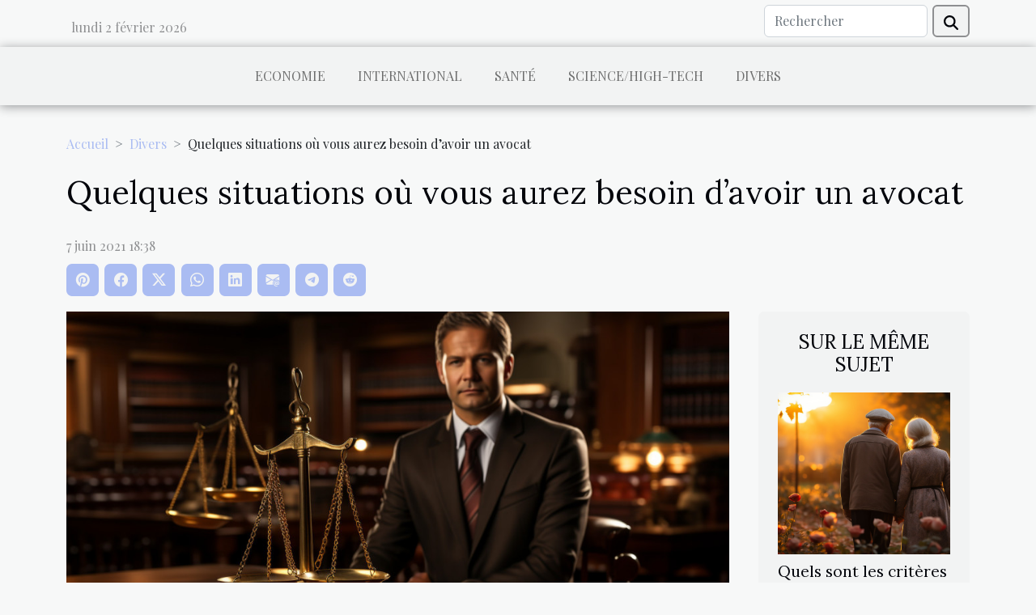

--- FILE ---
content_type: text/html; charset=UTF-8
request_url: https://www.groupeclaris.com/quelques-situations-ou-vous-aurez-besoin-davoir-un-avocat
body_size: 26411
content:
<!DOCTYPE html>
    <html lang="fr">
<head>
    <meta charset="utf-8">
    <title>Quelques situations où vous aurez besoin d’avoir un avocat  | www.groupeclaris.com</title>

<meta name="description" content="">

<meta name="robots" content="index,follow" />
<link rel="icon" type="image/png" href="/favicon.png" />


    <meta name="viewport" content="width=device-width, initial-scale=1">
    <link rel="stylesheet" href="/css/style2.css">
</head>
<body>
    <header>
    <div class="container row">
    <!--    <time datetime="2026-02-01 22:12:00">1 février 2026 22:12</time> -->
    <time id="currentDatetimeLang"></time>
    <script>
    document.addEventListener('DOMContentLoaded', function() {
        const dateElement = document.getElementById('currentDatetimeLang');
        const current = new Date();
        const options = { weekday: 'long', year: 'numeric', month: 'long', day: 'numeric' };
        
        const htmlLang = document.documentElement.lang;
        
        const dateString = current.toLocaleDateString(htmlLang, options);
        dateElement.textContent = dateString;
    });
</script>

        <form class="d-flex" role="search" method="get" action="/search">
    <input type="search" class="form-control"  name="q" placeholder="Rechercher" aria-label="Rechercher"  pattern=".*\S.*" required>
    <button type="submit" class="btn">
        <svg xmlns="http://www.w3.org/2000/svg" width="18px" height="18px" fill="currentColor" viewBox="0 0 512 512">
                    <path d="M416 208c0 45.9-14.9 88.3-40 122.7L502.6 457.4c12.5 12.5 12.5 32.8 0 45.3s-32.8 12.5-45.3 0L330.7 376c-34.4 25.2-76.8 40-122.7 40C93.1 416 0 322.9 0 208S93.1 0 208 0S416 93.1 416 208zM208 352a144 144 0 1 0 0-288 144 144 0 1 0 0 288z"/>
                </svg>
    </button>
</form>
    </div>
    <div class="container-fluid d-flex justify-content-center">
        <nav class="navbar container navbar-expand-xl m-0 pt-3">
            <div class="container-fluid">
                <button class="navbar-toggler" type="button" data-bs-toggle="collapse" data-bs-target="#navbarSupportedContent" aria-controls="navbarSupportedContent" aria-expanded="false" aria-label="Toggle navigation">
                    <svg xmlns="http://www.w3.org/2000/svg" fill="currentColor" class="bi bi-list" viewBox="0 0 16 16">
                        <path fill-rule="evenodd" d="M2.5 12a.5.5 0 0 1 .5-.5h10a.5.5 0 0 1 0 1H3a.5.5 0 0 1-.5-.5m0-4a.5.5 0 0 1 .5-.5h10a.5.5 0 0 1 0 1H3a.5.5 0 0 1-.5-.5m0-4a.5.5 0 0 1 .5-.5h10a.5.5 0 0 1 0 1H3a.5.5 0 0 1-.5-.5"></path>
                    </svg>
                </button>
                <div class="collapse navbar-collapse" id="navbarSupportedContent">
                    <ul class="navbar-nav">
                                                    <li class="nav-item">
    <a href="/economie" class="nav-link">Economie</a>
    </li>
                                    <li class="nav-item">
    <a href="/international" class="nav-link">International</a>
    </li>
                                    <li class="nav-item">
    <a href="/sante" class="nav-link">Santé</a>
    </li>
                                    <li class="nav-item">
    <a href="/sciencehigh-tech" class="nav-link">Science/High-Tech</a>
    </li>
                                    <li class="nav-item">
    <a href="/divers" class="nav-link">Divers</a>
    </li>
                            </ul>
                </div>
            </div>
        </nav>
    </div>
</header>
<div class="container">
        <nav aria-label="breadcrumb"
               style="--bs-breadcrumb-divider: '&gt;';" >
            <ol class="breadcrumb">
                <li class="breadcrumb-item"><a href="/">Accueil</a></li>
                                    <li class="breadcrumb-item  active ">
                        <a href="/divers" title="Divers">Divers</a>                    </li>
                                <li class="breadcrumb-item">
                    Quelques situations où vous aurez besoin d’avoir un avocat                </li>
            </ol>
        </nav>
    </div>
<div class="container-fluid">
    <main class="container sidebar-default mt-2">
        <div class="row">

                            <h1>
                    Quelques situations où vous aurez besoin d’avoir un avocat                </h1>
            
            <fieldset><time datetime="2021-06-07 18:38:33">7 juin 2021 18:38</time>                <ul>
                    <li><a href="https://pinterest.com/pin/create/bookmarklet/?media=/images/quelques-situations-ou-vous-aurez-besoin-davoir-un-avocat.jpg&amp;url=https://www.groupeclaris.com/quelques-situations-ou-vous-aurez-besoin-davoir-un-avocat&amp;is_video=0&amp;description=Quelques situations où vous aurez besoin d’avoir un avocat" rel="nofollow" target="_blank"><i class="social-pinterest"></i></a></li>
                    <li><a href="https://www.facebook.com/sharer.php?u=https://www.groupeclaris.com/quelques-situations-ou-vous-aurez-besoin-davoir-un-avocat" rel="nofollow" target="_blank"><i class="social-facebook"></i></a></li>
                    <li><a href="https://twitter.com/share?url=https://www.groupeclaris.com/quelques-situations-ou-vous-aurez-besoin-davoir-un-avocat&amp;text=Quelques situations où vous aurez besoin d’avoir un avocat" rel="nofollow" target="_blank"><i class="social-twitter"></i></a></li>
                    <li><a href="https://api.whatsapp.com/send?text=Quelques situations où vous aurez besoin d’avoir un avocat&amp;https://www.groupeclaris.com/quelques-situations-ou-vous-aurez-besoin-davoir-un-avocat" rel="nofollow" target="_blank"><i class="social-whatsapp"></i></a></li>
                    <li><a href="https://www.linkedin.com/shareArticle?url=https://www.groupeclaris.com/quelques-situations-ou-vous-aurez-besoin-davoir-un-avocat&amp;title=Quelques situations où vous aurez besoin d’avoir un avocat" rel="nofollow" target="_blank"><i class="social-linkedin"></i></a></li>
                    <li><a href="mailto:?subject=Quelques situations où vous aurez besoin d’avoir un avocat&amp;body=Quelques situations où vous aurez besoin d’avoir un avocat: https://www.groupeclaris.com/quelques-situations-ou-vous-aurez-besoin-davoir-un-avocat&quot;" rel="nofollow" target="_blank"><i class="social-mail"></i></a></li>
                    <li><a href="https://t.me/share/url?url=https://www.groupeclaris.com/quelques-situations-ou-vous-aurez-besoin-davoir-un-avocat&amp;text=Quelques situations où vous aurez besoin d’avoir un avocat" rel="nofollow" target="_blank"><i class="social-telegram"></i></a></li>
                    <li><a href="https://reddit.com/submit?url=https://www.groupeclaris.com/quelques-situations-ou-vous-aurez-besoin-davoir-un-avocat&amp;title=Quelques situations où vous aurez besoin d’avoir un avocat" rel="nofollow" target="_blank"><i class="social-reddit"></i></a></li>
            </ul></fieldset>
            <div class="col-lg-9 order-1 order-lg-2 col-12 main">
                <img class="img-fluid" src="/images/quelques-situations-ou-vous-aurez-besoin-davoir-un-avocat.jpg" alt="Quelques situations où vous aurez besoin d’avoir un avocat">                                <article class="container main" ><div><p>Quand on parle du droit, on pense sans aucun doute aux avocats. Les avocats sont connus pour être des professionnels du domaine du droit. Malgré que ce soit un domaine assez connu en apparence par le public, ce dernier ne sait très souvent pas en quoi faire appel à un avocat. </p>
<h2 id="anchor_0">Pour des besoins de conseils et d’assistance juridique</h2>
<p>Pour ce qui est du besoin du conseil dans le domaine du droit, il est tout à fait normal que chacun que puisse faire recours à celui-ci. Que ce soit un sujet sur lequel vous manquez d’information ou tout autre sujet qui vous tracasse, un avocat peut apporter les différentes réponses et orientations dont vous avez besoin. Dans des situations de conflits d’intérêts ou dans la cadre d’un problème qui est survenu, la présence d’un avocat vous sera très utile. Ce dernier ayant connaissance des différentes lois sera utile pour vous épargner des erreurs qui pourraient vous nuire sur le plan juridique. Dans les cas de litiges, la place d’un avocat est indispensable pour vous assurer gain de cause lors des différents procès. Son orientation est utile, il vous informera sur les différentes procédures à suivre, vos chances de succès, les pièges à éviter à tout prix. Un avocat peut encore vous servir à la rédaction de vos différents documents juridiques. Découvrez encore plus sur le métier d’avocat sur <a href="https://www.secretariat-juridique.fr/">ce site internet</a>.</p>
<h2 id="anchor_1">La certification de vos différents documents</h2>
<p>L’expert qui sert à l’authentification des documents est bel et bien l’avocat. La signature d’un avocat sur un document approuve que ce document soit véridique et conforme à ce qui est inscrit dessus. Dans le domaine des affaires, la présence d’un avocat est importante pour toutes vos négociations. Il vous servira à faire non seulement à la mise à jour des formalités, aux conditions de validité et d’autres détails selon le besoin.</p><div></article>            </div>
            <aside class="col-lg-3 order-2 order-lg-2 col-12 aside-right">
                <div class="list-img-none">
                    <h2>Sur le même sujet</h2>                            <section>
                    <figure><a href="/quels-sont-les-criteres-pour-etre-admis-a-une-maison-de-retrait" title="Quels sont les critères pour être admis à une maison de retraite ?"><img class="img-fluid" src="/images/quels-sont-les-criteres-pour-etre-admis-a-une-maison-de-retraite.jpeg" alt="Quels sont les critères pour être admis à une maison de retraite ?"></a></figure><figcaption>Quels sont les critères pour être admis à une maison de retraite ?</figcaption>                    <div>
                                                <h3><a href="/quels-sont-les-criteres-pour-etre-admis-a-une-maison-de-retrait" title="Quels sont les critères pour être admis à une maison de retraite ?">Quels sont les critères pour être admis à une maison de retraite ?</a></h3>                    </div>
                </section>
                            <section>
                    <figure><a href="/acheter-un-bien-immobilier-sans-apport-comment-proceder" title="Acheter un bien immobilier sans apport : comment procéder ?"><img class="img-fluid" src="/images/acheter-un-bien-immobilier-sans-apport-comment-proceder.jpeg" alt="Acheter un bien immobilier sans apport : comment procéder ?"></a></figure><figcaption>Acheter un bien immobilier sans apport : comment procéder ?</figcaption>                    <div>
                                                <h3><a href="/acheter-un-bien-immobilier-sans-apport-comment-proceder" title="Acheter un bien immobilier sans apport : comment procéder ?">Acheter un bien immobilier sans apport : comment procéder ?</a></h3>                    </div>
                </section>
                            <section>
                    <figure><a href="/a-quoi-sert-une-agence-immobiliere" title="À quoi sert une agence immobilière ?"><img class="img-fluid" src="/images/a-quoi-sert-une-agence-immobiliere.jpeg" alt="À quoi sert une agence immobilière ?"></a></figure><figcaption>À quoi sert une agence immobilière ?</figcaption>                    <div>
                                                <h3><a href="/a-quoi-sert-une-agence-immobiliere" title="À quoi sert une agence immobilière ?">À quoi sert une agence immobilière ?</a></h3>                    </div>
                </section>
                            <section>
                    <figure><a href="/pourquoi-devez-vous-opter-pour-un-comparateur-de-casino-en-ligne" title="Pourquoi devez-vous opter pour un comparateur de casino en ligne ?"><img class="img-fluid" src="/images/pourquoi-devez-vous-opter-pour-un-comparateur-de-casino-en-ligne.jpg" alt="Pourquoi devez-vous opter pour un comparateur de casino en ligne ?"></a></figure><figcaption>Pourquoi devez-vous opter pour un comparateur de casino en ligne ?</figcaption>                    <div>
                                                <h3><a href="/pourquoi-devez-vous-opter-pour-un-comparateur-de-casino-en-ligne" title="Pourquoi devez-vous opter pour un comparateur de casino en ligne ?">Pourquoi devez-vous opter pour un comparateur de casino en ligne ?</a></h3>                    </div>
                </section>
                            <section>
                    <figure><a href="/comment-preparer-un-bon-jus-de-fruit" title="Comment préparer un bon jus de fruit ?"><img class="img-fluid" src="/images/comment-preparer-un-bon-jus-de-fruit.jpg" alt="Comment préparer un bon jus de fruit ?"></a></figure><figcaption>Comment préparer un bon jus de fruit ?</figcaption>                    <div>
                                                <h3><a href="/comment-preparer-un-bon-jus-de-fruit" title="Comment préparer un bon jus de fruit ?">Comment préparer un bon jus de fruit ?</a></h3>                    </div>
                </section>
                            <section>
                    <figure><a href="/camera-de-surveillance-avantages-des-modeles-sans-fils" title="Caméra de surveillance : avantages des modèles sans fils"><img class="img-fluid" src="/images/camera-de-surveillance-avantages-des-modeles-sans-fils.jpg" alt="Caméra de surveillance : avantages des modèles sans fils"></a></figure><figcaption>Caméra de surveillance : avantages des modèles sans fils</figcaption>                    <div>
                                                <h3><a href="/camera-de-surveillance-avantages-des-modeles-sans-fils" title="Caméra de surveillance : avantages des modèles sans fils">Caméra de surveillance : avantages des modèles sans fils</a></h3>                    </div>
                </section>
                                    </div>
            </aside>
        </div>
        <section class="column-3">

        <div class="container">
            <h2>Articles similaires</h2>            <div class="row">
                                    <div class="col-12 col-md-5 col-lg-4 item">

                        <figure><a href="/les-multiples-facons-de-styliser-une-veste-teddy-en-cuir" title="Les multiples façons de styliser une veste Teddy en cuir"><img class="img-fluid" src="/images/les-multiples-facons-de-styliser-une-veste-teddy-en-cuir.jpg" alt="Les multiples façons de styliser une veste Teddy en cuir"></a></figure><figcaption>Les multiples façons de styliser une veste Teddy en cuir</figcaption>                        <div>
                            <h3><a href="/les-multiples-facons-de-styliser-une-veste-teddy-en-cuir" title="Les multiples façons de styliser une veste Teddy en cuir">Les multiples façons de styliser une veste Teddy en cuir</a></h3>                        </div>
                        <time datetime="2026-01-22 00:56:56">22 janvier 2026 00:56</time>                        
                        <div>
La veste Teddy en cuir incarne une pièce emblématique du vestiaire contemporain, appréciée pour son style unique et sa polyvalence. Que ce soit pour une allure décontractée ou sophistiquée, ce vêtement offre d'innombrables possibilités de looks adaptés à toutes les occasions. Découvrez comment...</div>                                            </div>

                                                        <div class="col-12 col-md-5 col-lg-4 item">

                        <figure><a href="/comment-la-refection-de-sieges-peut-transformer-votre-interieur" title="Comment la réfection de sièges peut transformer votre intérieur ?"><img class="img-fluid" src="/images/comment-la-refection-de-sieges-peut-transformer-votre-interieur.jpg" alt="Comment la réfection de sièges peut transformer votre intérieur ?"></a></figure><figcaption>Comment la réfection de sièges peut transformer votre intérieur ?</figcaption>                        <div>
                            <h3><a href="/comment-la-refection-de-sieges-peut-transformer-votre-interieur" title="Comment la réfection de sièges peut transformer votre intérieur ?">Comment la réfection de sièges peut transformer votre intérieur ?</a></h3>                        </div>
                        <time datetime="2026-01-14 14:20:04">14 janvier 2026 14:20</time>                        
                        <div>Redécouvrez le potentiel insoupçonné de votre espace grâce à l’art de la réfection de sièges. Ce procédé minutieux ne se limite pas à apporter une nouvelle vie à votre mobilier, il transforme également l’ambiance et le style de votre intérieur. Laissez-vous guider vers un univers où chaque détail...</div>                                            </div>

                                                        <div class="col-12 col-md-5 col-lg-4 item">

                        <figure><a href="/comment-les-nouvelles-fragrances-captent-lessence-de-la-feminite-joviale" title="Comment les nouvelles fragrances captent l&#039;essence de la féminité joviale ?"><img class="img-fluid" src="/images/comment-les-nouvelles-fragrances-captent-lessence-de-la-feminite-joviale.jpeg" alt="Comment les nouvelles fragrances captent l&#039;essence de la féminité joviale ?"></a></figure><figcaption>Comment les nouvelles fragrances captent l'essence de la féminité joviale ?</figcaption>                        <div>
                            <h3><a href="/comment-les-nouvelles-fragrances-captent-lessence-de-la-feminite-joviale" title="Comment les nouvelles fragrances captent l&#039;essence de la féminité joviale ?">Comment les nouvelles fragrances captent l'essence de la féminité joviale ?</a></h3>                        </div>
                        <time datetime="2025-12-09 11:01:53">9 décembre 2025 11:01</time>                        
                        <div>
Au fil des saisons, les parfums se réinventent pour incarner la féminité sous toutes ses formes. Les fragrances modernes mettent désormais à l’honneur une joie de vivre authentique, captant avec subtilité l’essence d’une féminité rayonnante et insouciante. Découvrez à travers les prochains...</div>                                            </div>

                                </div>
            <div class="row">
                                                    <div class="col-12 col-md-5 col-lg-4 item">

                        <figure><a href="/maximiser-son-experience-sur-les-sites-dedies-aux-rendez-vous-sans-lendemain" title="Maximiser son expérience sur les sites dédiés aux rendez-vous sans lendemain"><img class="img-fluid" src="/images/maximiser-son-experience-sur-les-sites-dedies-aux-rendez-vous-sans-lendemain.jpg" alt="Maximiser son expérience sur les sites dédiés aux rendez-vous sans lendemain"></a></figure><figcaption>Maximiser son expérience sur les sites dédiés aux rendez-vous sans lendemain</figcaption>                        <div>
                            <h3><a href="/maximiser-son-experience-sur-les-sites-dedies-aux-rendez-vous-sans-lendemain" title="Maximiser son expérience sur les sites dédiés aux rendez-vous sans lendemain">Maximiser son expérience sur les sites dédiés aux rendez-vous sans lendemain</a></h3>                        </div>
                        <time datetime="2025-11-26 08:05:22">26 novembre 2025 08:05</time>                        
                        <div>
Naviguer sur les sites de rencontres axés sur les rendez-vous sans lendemain requiert une approche à la fois stratégique et éclairée. Pour véritablement maximiser chaque interaction, il est essentiel de comprendre les codes et les astuces qui favorisent des expériences enrichissantes et sécurisées...</div>                                            </div>

                                                        <div class="col-12 col-md-5 col-lg-4 item">

                        <figure><a href="/pour-une-prestation-photo-a-grenoble-quel-photographe-contacter" title="Pour une prestation photo à Grenoble, quel photographe contacter ?"><img class="img-fluid" src="/images/Design-sans-titre-2025-11-07T141921-742.jpeg" alt="Pour une prestation photo à Grenoble, quel photographe contacter ?"></a></figure><figcaption>Pour une prestation photo à Grenoble, quel photographe contacter ?</figcaption>                        <div>
                            <h3><a href="/pour-une-prestation-photo-a-grenoble-quel-photographe-contacter" title="Pour une prestation photo à Grenoble, quel photographe contacter ?">Pour une prestation photo à Grenoble, quel photographe contacter ?</a></h3>                        </div>
                        <time datetime="2025-11-07 14:24:02">7 novembre 2025 14:24</time>                        
                        <div>Portraits, événements familiaux, séances corporate, créations artistiques… Si vous résidez à Grenoble et que vous avez besoin de faire appel à un photographe professionnel, n’hésitez plus et choisissez UtopikPhoto ! Reconnu pour son savoir-faire technique et sa sensibilité artistique, il est...</div>                                            </div>

                                                        <div class="col-12 col-md-5 col-lg-4 item">

                        <figure><a href="/comment-choisir-le-foulard-carre-parfait-pour-chaque-occasion" title="Comment choisir le foulard carré parfait pour chaque occasion ?"><img class="img-fluid" src="/images/comment-choisir-le-foulard-carre-parfait-pour-chaque-occasion.jpg" alt="Comment choisir le foulard carré parfait pour chaque occasion ?"></a></figure><figcaption>Comment choisir le foulard carré parfait pour chaque occasion ?</figcaption>                        <div>
                            <h3><a href="/comment-choisir-le-foulard-carre-parfait-pour-chaque-occasion" title="Comment choisir le foulard carré parfait pour chaque occasion ?">Comment choisir le foulard carré parfait pour chaque occasion ?</a></h3>                        </div>
                        <time datetime="2025-11-01 15:58:05">1 novembre 2025 15:58</time>                        
                        <div>
Le foulard carré incarne l’accessoire ultime de la garde-robe, capable de sublimer n’importe quelle tenue en un clin d’œil. Grâce à sa polyvalence et à l’infinité de façons de le porter, il accompagne chaque moment de la vie : du rendez-vous professionnel à la promenade décontractée. Découvrez...</div>                                            </div>

                                </div>
            <div class="row">
                                                    <div class="col-12 col-md-5 col-lg-4 item">

                        <figure><a href="/comment-choisir-un-artisan-fiable-pour-vos-urgences-domestiques" title="Comment choisir un artisan fiable pour vos urgences domestiques ?"><img class="img-fluid" src="/images/comment-choisir-un-artisan-fiable-pour-vos-urgences-domestiques.jpeg" alt="Comment choisir un artisan fiable pour vos urgences domestiques ?"></a></figure><figcaption>Comment choisir un artisan fiable pour vos urgences domestiques ?</figcaption>                        <div>
                            <h3><a href="/comment-choisir-un-artisan-fiable-pour-vos-urgences-domestiques" title="Comment choisir un artisan fiable pour vos urgences domestiques ?">Comment choisir un artisan fiable pour vos urgences domestiques ?</a></h3>                        </div>
                        <time datetime="2025-10-19 01:22:04">19 octobre 2025 01:22</time>                        
                        <div>
Dans une situation d’urgence domestique, il est primordial de pouvoir compter sur un artisan fiable et compétent. Face à la multitude d’offres existantes, il devient parfois difficile de faire le bon choix sous la pression du moment. Découvrez dans cet article toutes les étapes et astuces...</div>                                            </div>

                                                        <div class="col-12 col-md-5 col-lg-4 item">

                        <figure><a href="/le-wedge-perfectionner-votre-technique-pour-mieux-scorer" title="Le wedge : perfectionner votre technique pour mieux scorer"><img class="img-fluid" src="/images/le-wedge-perfectionner-votre-technique-pour-mieux-scorer.jpg" alt="Le wedge : perfectionner votre technique pour mieux scorer"></a></figure><figcaption>Le wedge : perfectionner votre technique pour mieux scorer</figcaption>                        <div>
                            <h3><a href="/le-wedge-perfectionner-votre-technique-pour-mieux-scorer" title="Le wedge : perfectionner votre technique pour mieux scorer">Le wedge : perfectionner votre technique pour mieux scorer</a></h3>                        </div>
                        <time datetime="2025-09-19 15:28:07">19 septembre 2025 15:28</time>                        
                        <div>
Maîtriser le wedge est une étape déterminante pour tout golfeur désireux d’améliorer rapidement son score. Une bonne utilisation de cet outil permet de transformer une approche délicate en opportunité de birdie ou de sauvetage spectaculaire. Plongez dans les conseils d’expert qui suivent et...</div>                                            </div>

                                                        <div class="col-12 col-md-5 col-lg-4 item">

                        <figure><a href="/guide-pratique-pour-preparer-une-randonnee-reussie-dans-les-montagnes-du-quebec" title="Guide pratique pour préparer une randonnée réussie dans les montagnes du Québec"><img class="img-fluid" src="/images/guide-pratique-pour-preparer-une-randonnee-reussie-dans-les-montagnes-du-quebec.jpg" alt="Guide pratique pour préparer une randonnée réussie dans les montagnes du Québec"></a></figure><figcaption>Guide pratique pour préparer une randonnée réussie dans les montagnes du Québec</figcaption>                        <div>
                            <h3><a href="/guide-pratique-pour-preparer-une-randonnee-reussie-dans-les-montagnes-du-quebec" title="Guide pratique pour préparer une randonnée réussie dans les montagnes du Québec">Guide pratique pour préparer une randonnée réussie dans les montagnes du Québec</a></h3>                        </div>
                        <time datetime="2025-09-04 01:16:05">4 septembre 2025 01:16</time>                        
                        <div>
Explorer les montagnes du Québec offre une expérience inoubliable à tous les passionnés de nature et d’aventure. Une bonne préparation assure non seulement la sécurité, mais permet aussi de profiter pleinement des panoramas époustouflants qu’offrent ces sommets majestueux. Laissez-vous guider à...</div>                                            </div>

                                </div>
            <div class="row">
                                                    <div class="col-12 col-md-5 col-lg-4 item">

                        <figure><a href="/musees-modernes-vers-une-nouvelle-ere-de-lexposition" title="Musées modernes : Vers une nouvelle ère de l’exposition"><img class="img-fluid" src="/images/musees-modernes-vers-une-nouvelle-ere-de-lexposition.jpeg" alt="Musées modernes : Vers une nouvelle ère de l’exposition"></a></figure><figcaption>Musées modernes : Vers une nouvelle ère de l’exposition</figcaption>                        <div>
                            <h3><a href="/musees-modernes-vers-une-nouvelle-ere-de-lexposition" title="Musées modernes : Vers une nouvelle ère de l’exposition">Musées modernes : Vers une nouvelle ère de l’exposition</a></h3>                        </div>
                        <time datetime="2025-06-30 18:40:07">30 juin 2025 18:40</time>                        
                        <div>
Dans un monde en constante évolution, les musées modernes repensent leurs modes d’exposition pour mieux capter l’attention des visiteurs. Cette transformation vise à offrir des expériences toujours plus immersives et participatives, où technologie et créativité se rencontrent. Plongez dans...</div>                                            </div>

                                                        <div class="col-12 col-md-5 col-lg-4 item">

                        <figure><a href="/comment-les-tendances-de-mode-estivales-influencent-elles-le-choix-des-maillots-de-bain" title="Comment les tendances de mode estivales influencent-elles le choix des maillots de bain ?"><img class="img-fluid" src="/images/comment-les-tendances-de-mode-estivales-influencent-elles-le-choix-des-maillots-de-bain.jpg" alt="Comment les tendances de mode estivales influencent-elles le choix des maillots de bain ?"></a></figure><figcaption>Comment les tendances de mode estivales influencent-elles le choix des maillots de bain ?</figcaption>                        <div>
                            <h3><a href="/comment-les-tendances-de-mode-estivales-influencent-elles-le-choix-des-maillots-de-bain" title="Comment les tendances de mode estivales influencent-elles le choix des maillots de bain ?">Comment les tendances de mode estivales influencent-elles le choix des maillots de bain ?</a></h3>                        </div>
                        <time datetime="2025-05-26 02:12:05">26 mai 2025 02:12</time>                        
                        <div>
L'été approche et l'envie de renouveler sa garde-robe balnéaire se fait sentir. Les tendances de la mode estivale influencent fortement le choix des maillots de bain, introduisant chaque saison de nouvelles couleurs, formes et matières à adopter au bord de l'eau. Découvrez comment ces influences...</div>                                            </div>

                                                        <div class="col-12 col-md-5 col-lg-4 item">

                        <figure><a href="/comment-choisir-le-meilleur-type-de-volet-roulant-pour-votre-foyer" title="Comment choisir le meilleur type de volet roulant pour votre foyer"><img class="img-fluid" src="/images/comment-choisir-le-meilleur-type-de-volet-roulant-pour-votre-foyer.jpg" alt="Comment choisir le meilleur type de volet roulant pour votre foyer"></a></figure><figcaption>Comment choisir le meilleur type de volet roulant pour votre foyer</figcaption>                        <div>
                            <h3><a href="/comment-choisir-le-meilleur-type-de-volet-roulant-pour-votre-foyer" title="Comment choisir le meilleur type de volet roulant pour votre foyer">Comment choisir le meilleur type de volet roulant pour votre foyer</a></h3>                        </div>
                        <time datetime="2024-10-10 14:25:17">10 octobre 2024 14:25</time>                        
                        <div>
La question du choix des volets roulants pour son foyer peut s'avérer complexe face à la variété des options disponibles sur le marché. Il est primordial de considérer plusieurs facteurs tels que l'isolation, la sécurité et l'esthétique afin de déterminer le type de volet le plus adapté à vos...</div>                                            </div>

                                </div>
            <div class="row">
                                                    <div class="col-12 col-md-5 col-lg-4 item">

                        <figure><a href="/conseils-pour-choisir-le-bon-service-de-plomberie-en-cas-durgence" title="Conseils pour choisir le bon service de plomberie en cas d&#039;urgence"><img class="img-fluid" src="/images/conseils-pour-choisir-le-bon-service-de-plomberie-en-cas-durgence.jpeg" alt="Conseils pour choisir le bon service de plomberie en cas d&#039;urgence"></a></figure><figcaption>Conseils pour choisir le bon service de plomberie en cas d'urgence</figcaption>                        <div>
                            <h3><a href="/conseils-pour-choisir-le-bon-service-de-plomberie-en-cas-durgence" title="Conseils pour choisir le bon service de plomberie en cas d&#039;urgence">Conseils pour choisir le bon service de plomberie en cas d'urgence</a></h3>                        </div>
                        <time datetime="2024-10-08 00:58:04">8 octobre 2024 00:58</time>                        
                        <div>
Lorsqu'une urgence de plomberie survient, la rapidité et l'efficacité de l'intervention sont primordiales. Faire le choix d'un service de plomberie adapté peut s'avérer être une décision déterminante pour résoudre rapidement et efficacement vos problèmes. Ce guide vise à éclairer vos décisions et...</div>                                            </div>

                                                        <div class="col-12 col-md-5 col-lg-4 item">

                        <figure><a href="/integration-harmonieuse-dune-cave-a-vin-climatisee-dans-une-cuisine-moderne" title="Intégration harmonieuse d&#039;une cave à vin climatisée dans une cuisine moderne"><img class="img-fluid" src="/images/integration-harmonieuse-dune-cave-a-vin-climatisee-dans-une-cuisine-moderne.jpeg" alt="Intégration harmonieuse d&#039;une cave à vin climatisée dans une cuisine moderne"></a></figure><figcaption>Intégration harmonieuse d'une cave à vin climatisée dans une cuisine moderne</figcaption>                        <div>
                            <h3><a href="/integration-harmonieuse-dune-cave-a-vin-climatisee-dans-une-cuisine-moderne" title="Intégration harmonieuse d&#039;une cave à vin climatisée dans une cuisine moderne">Intégration harmonieuse d'une cave à vin climatisée dans une cuisine moderne</a></h3>                        </div>
                        <time datetime="2024-08-09 00:56:03">9 août 2024 00:56</time>                        
                        <div>
L'art de savourer un bon vin commence par sa conservation optimale. Intégrer une cave à vin climatisée dans une cuisine moderne n'est pas seulement une question d'élégance ; c'est aussi garantir la dégustation idéale de grands crus. Découvrez comment harmoniser fonctionnalité et esthétique pour...</div>                                            </div>

                                                        <div class="col-12 col-md-5 col-lg-4 item">

                        <figure><a href="/conseils-pour-equilibrer-vie-professionnelle-et-obligations-familiales-sans-stress" title="Conseils pour équilibrer vie professionnelle et obligations familiales sans stress"><img class="img-fluid" src="/images/conseils-pour-equilibrer-vie-professionnelle-et-obligations-familiales-sans-stress.jpg" alt="Conseils pour équilibrer vie professionnelle et obligations familiales sans stress"></a></figure><figcaption>Conseils pour équilibrer vie professionnelle et obligations familiales sans stress</figcaption>                        <div>
                            <h3><a href="/conseils-pour-equilibrer-vie-professionnelle-et-obligations-familiales-sans-stress" title="Conseils pour équilibrer vie professionnelle et obligations familiales sans stress">Conseils pour équilibrer vie professionnelle et obligations familiales sans stress</a></h3>                        </div>
                        <time datetime="2024-05-29 10:27:06">29 mai 2024 10:27</time>                        
                        <div>
Dans un monde où les frontières entre la sphère professionnelle et la vie personnelle semblent de plus en plus floues, il est devenu capital pour de nombreux individus de trouver l'équilibre parfait entre carrière et obligations familiales. Cet équilibre précaire, souvent source de stress et...</div>                                            </div>

                                </div>
            <div class="row">
                                                    <div class="col-12 col-md-5 col-lg-4 item">

                        <figure><a href="/les-cinq-05-raisons-de-choix-de-linfogerance-informatiqu" title="Les cinq (05) raisons de choix de l’infogérance informatique ?"><img class="img-fluid" src="/images/les-cinq-05-raisons-de-choix-de-linfogerance-informatique.jpg" alt="Les cinq (05) raisons de choix de l’infogérance informatique ?"></a></figure><figcaption>Les cinq (05) raisons de choix de l’infogérance informatique ?</figcaption>                        <div>
                            <h3><a href="/les-cinq-05-raisons-de-choix-de-linfogerance-informatiqu" title="Les cinq (05) raisons de choix de l’infogérance informatique ?">Les cinq (05) raisons de choix de l’infogérance informatique ?</a></h3>                        </div>
                        <time datetime="2023-11-06 18:49:11">6 novembre 2023 18:49</time>                        
                        <div>Il existe certes, plusieurs catégories d’infogérance, mais celle d’informatique offre des avantages particuliers. Et c’est ce qui justifie d’ailleurs les choix portés sur elle par des milliers sociétés pour gérer leur système informatique. L’infogérance informatique représente quoi ? Quels sont...</div>                                            </div>

                                                        <div class="col-12 col-md-5 col-lg-4 item">

                        <figure><a href="/quels-sont-les-criteres-pour-etre-admis-a-une-maison-de-retrait" title="Quels sont les critères pour être admis à une maison de retraite ?"><img class="img-fluid" src="/images/quels-sont-les-criteres-pour-etre-admis-a-une-maison-de-retraite.jpeg" alt="Quels sont les critères pour être admis à une maison de retraite ?"></a></figure><figcaption>Quels sont les critères pour être admis à une maison de retraite ?</figcaption>                        <div>
                            <h3><a href="/quels-sont-les-criteres-pour-etre-admis-a-une-maison-de-retrait" title="Quels sont les critères pour être admis à une maison de retraite ?">Quels sont les critères pour être admis à une maison de retraite ?</a></h3>                        </div>
                        <time datetime="2023-11-06 18:49:10">6 novembre 2023 18:49</time>                        
                        <div>Souhaitez-vous rejoindre une maison de retraite ? Si tel est le cas, vous devez savoir qu’il y a des critères que vous devez absolument suivre pour y arriver. Lisez donc cet article afin de découvrir les critères pour être admis à une maison de retraite.
Votre volet médical
Pour être admis dans un...</div>                                            </div>

                                                        <div class="col-12 col-md-5 col-lg-4 item">

                        <figure><a href="/assurance-moto-les-bonnes-pratiques-a-considerer-pour-reussir-le-choix-de-la-bonne-offr" title="Assurance Moto : les bonnes pratiques à considérer pour réussir le choix de la bonne offre !"><img class="img-fluid" src="/images/assurance-moto-les-bonnes-pratiques-a-considerer-pour-reussir-le-choix-de-la-bonne-offre.jpg" alt="Assurance Moto : les bonnes pratiques à considérer pour réussir le choix de la bonne offre !"></a></figure><figcaption>Assurance Moto : les bonnes pratiques à considérer pour réussir le choix de la bonne offre !</figcaption>                        <div>
                            <h3><a href="/assurance-moto-les-bonnes-pratiques-a-considerer-pour-reussir-le-choix-de-la-bonne-offr" title="Assurance Moto : les bonnes pratiques à considérer pour réussir le choix de la bonne offre !">Assurance Moto : les bonnes pratiques à considérer pour réussir le choix de la bonne offre !</a></h3>                        </div>
                        <time datetime="2023-11-06 18:49:09">6 novembre 2023 18:49</time>                        
                        <div>Face à la diversité de services et la multiplicité de l’offre d’assurance moto, les particuliers ont du mal à choisir la bonne offre. C’est une évidence d’autant plus que, derrière chaque offre se cache d’autres paramètres tels que la garantie, les tarifs, la franchise que le potentiel client peut...</div>                                            </div>

                                </div>
            <div class="row">
                                                    <div class="col-12 col-md-5 col-lg-4 item">

                        <figure><a href="/comment-creer-son-restaurant" title="Comment créer son restaurant ?"><img class="img-fluid" src="/images/comment-creer-son-restaurant.jpeg" alt="Comment créer son restaurant ?"></a></figure><figcaption>Comment créer son restaurant ?</figcaption>                        <div>
                            <h3><a href="/comment-creer-son-restaurant" title="Comment créer son restaurant ?">Comment créer son restaurant ?</a></h3>                        </div>
                        <time datetime="2023-11-06 18:49:09">6 novembre 2023 18:49</time>                        
                        <div>Une grande idée telle que la création d’un restaurant mérite d’être bien pensée pour une réussite certaine. La mise en œuvre de démarches clés est indispensable pour cela. Retrouvez ici le processus idéal pour créer votre restaurant.
Les démarches liées au restaurant
La création d’un restaurant...</div>                                            </div>

                                                        <div class="col-12 col-md-5 col-lg-4 item">

                        <figure><a href="/quelles-sont-les-3-meilleurs-casques-audio-sans-fil-television" title="Quelles sont les 3 meilleurs casques audio sans fil télévision ?"><img class="img-fluid" src="/images/quelles-sont-les-3-meilleurs-casques-audio-sans-fil-television.jpg" alt="Quelles sont les 3 meilleurs casques audio sans fil télévision ?"></a></figure><figcaption>Quelles sont les 3 meilleurs casques audio sans fil télévision ?</figcaption>                        <div>
                            <h3><a href="/quelles-sont-les-3-meilleurs-casques-audio-sans-fil-television" title="Quelles sont les 3 meilleurs casques audio sans fil télévision ?">Quelles sont les 3 meilleurs casques audio sans fil télévision ?</a></h3>                        </div>
                        <time datetime="2023-08-10 02:38:02">10 août 2023 02:38</time>                        
                        <div>Disposer d'une bonne sonorisation pour sa télévision est le désir de bon nombre de personnes. Ainsi, profiter d'une telle expérience afin d'apprécier encore plus vos émissions télévisées, nécessite de connaître les meilleurs casques audio qu'il vous faut. Vous souhaitez en apprendre plus sur les 3...</div>                                            </div>

                                                        <div class="col-12 col-md-5 col-lg-4 item">

                        <figure><a href="/3-astuces-pour-blanchir-les-dents" title="3 astuces pour blanchir les dents"><img class="img-fluid" src="/images/3-astuces-pour-blanchir-les-dents.jpg" alt="3 astuces pour blanchir les dents"></a></figure><figcaption>3 astuces pour blanchir les dents</figcaption>                        <div>
                            <h3><a href="/3-astuces-pour-blanchir-les-dents" title="3 astuces pour blanchir les dents">3 astuces pour blanchir les dents</a></h3>                        </div>
                        <time datetime="2023-06-18 02:26:04">18 juin 2023 02:26</time>                        
                        <div>La couleur naturelle des dents tend vers un ton perle. Plus vous prenez de l’âge, elles changent et prennent une couleur jaune. Pour ralentir cette coloration et avoir les dents blanches, sachez qu’il existe des produits que vous pourrez utiliser. Mais, vous devez savoir que ce changement ne se...</div>                                            </div>

                                </div>
            <div class="row">
                                                    <div class="col-12 col-md-5 col-lg-4 item">

                        <figure><a href="/pourquoi-acheter-une-commode-et-table-a-langer-pour-bebe" title="Pourquoi acheter une commode et table à langer pour bébé ?"><img class="img-fluid" src="/images/pourquoi-acheter-une-commode-et-table-a-langer-pour-bebe.jpg" alt="Pourquoi acheter une commode et table à langer pour bébé ?"></a></figure><figcaption>Pourquoi acheter une commode et table à langer pour bébé ?</figcaption>                        <div>
                            <h3><a href="/pourquoi-acheter-une-commode-et-table-a-langer-pour-bebe" title="Pourquoi acheter une commode et table à langer pour bébé ?">Pourquoi acheter une commode et table à langer pour bébé ?</a></h3>                        </div>
                        <time datetime="2023-06-13 02:10:02">13 juin 2023 02:10</time>                        
                        <div>Pour subvenir aux petits soins de bébé, il est important de prévoir toutes ses affaires dans sa chambre. Ceci demande le plus souvent un grand soin. Pour donc optimiser l'espace dans la chambre du petit ange, il faut adopter l'usage de meubles très pratiques et utiles pour économiser de l'espace....</div>                                            </div>

                                                        <div class="col-12 col-md-5 col-lg-4 item">

                        <figure><a href="/extrait-dimmatriculation-comment-obtenir-lextrait-kbis-pour-votre-entreprise" title="Extrait d’immatriculation : Comment obtenir l’extrait Kbis pour votre entreprise ?"><img class="img-fluid" src="/images/extrait-dimmatriculation-comment-obtenir-lextrait-kbis-pour-votre-entreprise.jpeg" alt="Extrait d’immatriculation : Comment obtenir l’extrait Kbis pour votre entreprise ?"></a></figure><figcaption>Extrait d’immatriculation : Comment obtenir l’extrait Kbis pour votre entreprise ?</figcaption>                        <div>
                            <h3><a href="/extrait-dimmatriculation-comment-obtenir-lextrait-kbis-pour-votre-entreprise" title="Extrait d’immatriculation : Comment obtenir l’extrait Kbis pour votre entreprise ?">Extrait d’immatriculation : Comment obtenir l’extrait Kbis pour votre entreprise ?</a></h3>                        </div>
                        <time datetime="2023-04-21 03:26:03">21 avril 2023 03:26</time>                        
                        <div>Pour rendre légal l’exercice de leurs activités dans un pays, les entreprises ont l’obligation de se conformer aux règlements de cet État. Ce qui permet de connaitre le nombre d’entreprises dans le pays et d’avoir une idée des secteurs dans lesquels elles interviennent. En France, le code du...</div>                                            </div>

                                                        <div class="col-12 col-md-5 col-lg-4 item">

                        <figure><a href="/a-la-decouverte-de-isabella-jane-cruise" title="À la découverte de Isabella Jane Cruise"><img class="img-fluid" src="/images/a-la-decouverte-de-isabella-jane-cruise.jpeg" alt="À la découverte de Isabella Jane Cruise"></a></figure><figcaption>À la découverte de Isabella Jane Cruise</figcaption>                        <div>
                            <h3><a href="/a-la-decouverte-de-isabella-jane-cruise" title="À la découverte de Isabella Jane Cruise">À la découverte de Isabella Jane Cruise</a></h3>                        </div>
                        <time datetime="2023-03-31 00:28:02">31 mars 2023 00:28</time>                        
                        <div>Comme les Lilly-Rose Deep, Jaden et Willow Smith, Isabella Jane Cruise est aussi ce que l’on appelle un enfant de star. Elle n’est que la fille adoptive du célèbre couple d’acteurs Tom Cruise et de Nicole Kidman. Aujourd’hui, Isabella qui se fait communément appeler Bella a grandi et vit loin de...</div>                                            </div>

                                </div>
            <div class="row">
                                                    <div class="col-12 col-md-5 col-lg-4 item">

                        <figure><a href="/4-etapes-pour-installer-une-baignoire" title="4 étapes pour installer une baignoire"><img class="img-fluid" src="/images/4-etapes-pour-installer-une-baignoire.jpg" alt="4 étapes pour installer une baignoire"></a></figure><figcaption>4 étapes pour installer une baignoire</figcaption>                        <div>
                            <h3><a href="/4-etapes-pour-installer-une-baignoire" title="4 étapes pour installer une baignoire">4 étapes pour installer une baignoire</a></h3>                        </div>
                        <time datetime="2023-03-17 07:56:06">17 mars 2023 07:56</time>                        
                        <div>Vous avez décidé de faire la rénovation de votre salle de bain. L’installation d’une baignoire est une option qui apporte plus de modernité et d’élégance cette dernière. Celle-ci peut prendre assez de place dans votre salle de bain. Entre robinetterie, évacuation et stabilisation, voici les étapes...</div>                                            </div>

                                                        <div class="col-12 col-md-5 col-lg-4 item">

                        <figure><a href="/un-cadeau-de-saint-valentin-sous-le-signe-du-bien-etre" title="Un cadeau de Saint-Valentin sous le signe du bien-être"><img class="img-fluid" src="/images/un-cadeau-de-saint-valentin-sous-le-signe-du-bien-etre.jpeg" alt="Un cadeau de Saint-Valentin sous le signe du bien-être"></a></figure><figcaption>Un cadeau de Saint-Valentin sous le signe du bien-être</figcaption>                        <div>
                            <h3><a href="/un-cadeau-de-saint-valentin-sous-le-signe-du-bien-etre" title="Un cadeau de Saint-Valentin sous le signe du bien-être">Un cadeau de Saint-Valentin sous le signe du bien-être</a></h3>                        </div>
                        <time datetime="2023-02-06 11:33:28">6 février 2023 11:33</time>                        
                        <div>En raison de son travail, de ses enfants, de ses cours et de ses tâches ménagères, la journée d’une femme est souvent stressante. Le moment idéal pour donner une bulle d’air à votre amoureux est pendant la Saint-Valentin. Elle pourra enfin se détendre et se reposer au gré de ses envies grâce à...</div>                                            </div>

                                                        <div class="col-12 col-md-5 col-lg-4 item">

                        <figure><a href="/comment-apprendre-les-bons-gestes-dhygiene-a-son-enfant" title="Comment apprendre les bons gestes d’hygiène à son enfant ?"><img class="img-fluid" src="/images/comment-apprendre-les-bons-gestes-dhygiene-a-son-enfant.jpeg" alt="Comment apprendre les bons gestes d’hygiène à son enfant ?"></a></figure><figcaption>Comment apprendre les bons gestes d’hygiène à son enfant ?</figcaption>                        <div>
                            <h3><a href="/comment-apprendre-les-bons-gestes-dhygiene-a-son-enfant" title="Comment apprendre les bons gestes d’hygiène à son enfant ?">Comment apprendre les bons gestes d’hygiène à son enfant ?</a></h3>                        </div>
                        <time datetime="2023-01-31 17:50:02">31 janvier 2023 17:50</time>                        
                        <div>Les enfants doivent grandir et se développer dans un environnement propre. Une bonne hygiène est très essentielle pour leur santé et leur développement. Ils apprennent les bons gestes d’hygiène en observant leurs parents, professeurs et voisins. Prendre soin de votre hygiène personnelle est un...</div>                                            </div>

                                </div>
            <div class="row">
                                                    <div class="col-12 col-md-5 col-lg-4 item">

                        <figure><a href="/que-faire-lorsquune-prise-electrique-se-gresille-et-comment-leviter" title="Que faire lorsqu&#039;une prise électrique se grésille et comment l&#039;éviter ?"><img class="img-fluid" src="/images/que-faire-lorsquune-prise-electrique-se-gresille-et-comment-leviter.jpg" alt="Que faire lorsqu&#039;une prise électrique se grésille et comment l&#039;éviter ?"></a></figure><figcaption>Que faire lorsqu'une prise électrique se grésille et comment l'éviter ?</figcaption>                        <div>
                            <h3><a href="/que-faire-lorsquune-prise-electrique-se-gresille-et-comment-leviter" title="Que faire lorsqu&#039;une prise électrique se grésille et comment l&#039;éviter ?">Que faire lorsqu'une prise électrique se grésille et comment l'éviter ?</a></h3>                        </div>
                        <time datetime="2023-01-12 00:08:03">12 janvier 2023 00:08</time>                        
                        <div>Les prises électriques non entretenues constituent un risque pour les personnes se trouvant à proximité. On entend parfois les bruits d'une prise, comme un craquement ou un grincement. Ces sons sont inquiétants et ne doivent pas être ignorés. Si vous vous trouvez dans cette situation, vous devez...</div>                                            </div>

                                                        <div class="col-12 col-md-5 col-lg-4 item">

                        <figure><a href="/que-savoir-sur-les-cigarettes-electroniques" title="Que savoir sur les cigarettes électroniques ?"><img class="img-fluid" src="/images/que-savoir-sur-les-cigarettes-electroniques.jpg" alt="Que savoir sur les cigarettes électroniques ?"></a></figure><figcaption>Que savoir sur les cigarettes électroniques ?</figcaption>                        <div>
                            <h3><a href="/que-savoir-sur-les-cigarettes-electroniques" title="Que savoir sur les cigarettes électroniques ?">Que savoir sur les cigarettes électroniques ?</a></h3>                        </div>
                        <time datetime="2022-12-28 18:12:06">28 décembre 2022 18:12</time>                        
                        <div>Depuis plusieurs années, une nouvelle vague de fumeurs a vu le jour. Il s'agit des amoureux de la vape. Ces derniers préfèrent une cigarette électronique au détriment d'une cigarette conventionnelle. Les cigarettes électroniques deviennent ainsi des articles qui se vendent assez facilement...</div>                                            </div>

                                                        <div class="col-12 col-md-5 col-lg-4 item">

                        <figure><a href="/en-quoi-un-bilan-de-competences-est-il-utile" title="En quoi un bilan de compétences est-il utile ?"><img class="img-fluid" src="/images/en-quoi-un-bilan-de-competences-est-il-utile.jpg" alt="En quoi un bilan de compétences est-il utile ?"></a></figure><figcaption>En quoi un bilan de compétences est-il utile ?</figcaption>                        <div>
                            <h3><a href="/en-quoi-un-bilan-de-competences-est-il-utile" title="En quoi un bilan de compétences est-il utile ?">En quoi un bilan de compétences est-il utile ?</a></h3>                        </div>
                        <time datetime="2022-12-20 16:14:02">20 décembre 2022 16:14</time>                        
                        <div>Un bilan professionnel ou de compétences est une évaluation du potentiel d'avancement et de formation de l'employé. Il s'agit d'un processus qui se déroule généralement en dehors des heures de travail normales. Mais en aucun cas, il ne doit se faire dans un va-vite. En fait, une série de tests...</div>                                            </div>

                                </div>
            <div class="row">
                                                    <div class="col-12 col-md-5 col-lg-4 item">

                        <figure><a href="/quel-emballage-choisir-pour-son-produit" title="Quel emballage choisir pour son produit ?"><img class="img-fluid" src="/images/quel-emballage-choisir-pour-son-produit.jpeg" alt="Quel emballage choisir pour son produit ?"></a></figure><figcaption>Quel emballage choisir pour son produit ?</figcaption>                        <div>
                            <h3><a href="/quel-emballage-choisir-pour-son-produit" title="Quel emballage choisir pour son produit ?">Quel emballage choisir pour son produit ?</a></h3>                        </div>
                        <time datetime="2022-12-16 18:12:02">16 décembre 2022 18:12</time>                        
                        <div>Lorsqu'on lance un produit sur le marché, il est important de bien réfléchir à son emballage. En effet, cet élément joue un rôle important dans l'image de marque et peut influencer la décision d'achat des consommateurs. Mais comment choisir le bon emballage pour son produit ? Voici quelques...</div>                                            </div>

                                                        <div class="col-12 col-md-5 col-lg-4 item">

                        <figure><a href="/comment-peut-on-proceder-pour-donner-a-une-chambre-une-ambiance-chaleureuse" title="Comment peut-on procéder pour donner à une chambre une ambiance chaleureuse ?"><img class="img-fluid" src="/images/comment-peut-on-proceder-pour-donner-a-une-chambre-une-ambiance-chaleureuse.jpeg" alt="Comment peut-on procéder pour donner à une chambre une ambiance chaleureuse ?"></a></figure><figcaption>Comment peut-on procéder pour donner à une chambre une ambiance chaleureuse ?</figcaption>                        <div>
                            <h3><a href="/comment-peut-on-proceder-pour-donner-a-une-chambre-une-ambiance-chaleureuse" title="Comment peut-on procéder pour donner à une chambre une ambiance chaleureuse ?">Comment peut-on procéder pour donner à une chambre une ambiance chaleureuse ?</a></h3>                        </div>
                        <time datetime="2022-12-08 01:52:03">8 décembre 2022 01:52</time>                        
                        <div>La chambre à coucher est une des pièces les plus importantes de la maison et qui requièrent une certaine disposition. Elle est destinée à y passer la nuit et donc l'ambiance qui y règne doit aller dans ce même sens. Pour ce faire, plusieurs paramètres peuvent être pris en compte pour créer une...</div>                                            </div>

                                                        <div class="col-12 col-md-5 col-lg-4 item">

                        <figure><a href="/comment-se-donner-du-plaisir-a-soi-meme" title="Comment se donner du plaisir à soi-même"><img class="img-fluid" src="/nophoto.png" alt="Comment se donner du plaisir à soi-même"></a></figure><figcaption>Comment se donner du plaisir à soi-même</figcaption>                        <div>
                            <h3><a href="/comment-se-donner-du-plaisir-a-soi-meme" title="Comment se donner du plaisir à soi-même">Comment se donner du plaisir à soi-même</a></h3>                        </div>
                        <time datetime="2022-12-04 19:28:02">4 décembre 2022 19:28</time>                        
                        <div>Ces dernières années, nous avons entendu pas mal de choses par rapport à la masturbation et ces effets, mais qu’est-ce que vous en savez véritablement ? Découvrez avec nous dans cet article pourquoi et comment il convient de se masturber.
Pourquoi faut-il se masturber
Avant de savoir comment se...</div>                                            </div>

                                </div>
            <div class="row">
                                                    <div class="col-12 col-md-5 col-lg-4 item">

                        <figure><a href="/comment-se-debarrasser-dun-vehicule-mort" title="Comment se débarrasser d’un véhicule mort ?"><img class="img-fluid" src="/images/comment-se-debarrasser-dun-vehicule-mort.jpg" alt="Comment se débarrasser d’un véhicule mort ?"></a></figure><figcaption>Comment se débarrasser d’un véhicule mort ?</figcaption>                        <div>
                            <h3><a href="/comment-se-debarrasser-dun-vehicule-mort" title="Comment se débarrasser d’un véhicule mort ?">Comment se débarrasser d’un véhicule mort ?</a></h3>                        </div>
                        <time datetime="2022-11-29 04:22:02">29 novembre 2022 04:22</time>                        
                        <div>Un accident pourrait transformer ce qui était quelques secondes avant un véhicule sain et très performant en un tas de ferraille. Si les réparations coûtent plus cher que la valeur du véhicule, votre compagnie d’assurance qualifiera presque certainement la voiture de perte totale. Vous serez payé...</div>                                            </div>

                                                        <div class="col-12 col-md-5 col-lg-4 item">

                        <figure><a href="/chien-jack-russell-terrier-que-faut-il-savoir" title="Chien Jack Russell Terrier : que faut-il savoir ?"><img class="img-fluid" src="/images/chien-jack-russell-terrier-que-faut-il-savoir.jpg" alt="Chien Jack Russell Terrier : que faut-il savoir ?"></a></figure><figcaption>Chien Jack Russell Terrier : que faut-il savoir ?</figcaption>                        <div>
                            <h3><a href="/chien-jack-russell-terrier-que-faut-il-savoir" title="Chien Jack Russell Terrier : que faut-il savoir ?">Chien Jack Russell Terrier : que faut-il savoir ?</a></h3>                        </div>
                        <time datetime="2022-11-24 07:50:03">24 novembre 2022 07:50</time>                        
                        <div>Petit, mais très dynamique, le Jack Russell Terrier est le compagnon parfait des familles sportives qui font de nombreuses sorties. Doté d’un fort instinct de chasse, ce chien a tendance à être hyperactif et nécessite une certaine expérience en dressage. À travers cet article, vous allez mieux...</div>                                            </div>

                                                        <div class="col-12 col-md-5 col-lg-4 item">

                        <figure><a href="/quelles-dispositions-faut-il-prendre-pour-couper-un-arbre-soi-meme" title="Quelles dispositions faut-il prendre pour couper un arbre soi-même ?"><img class="img-fluid" src="/images/quelles-dispositions-faut-il-prendre-pour-couper-un-arbre-soi-meme.jpeg" alt="Quelles dispositions faut-il prendre pour couper un arbre soi-même ?"></a></figure><figcaption>Quelles dispositions faut-il prendre pour couper un arbre soi-même ?</figcaption>                        <div>
                            <h3><a href="/quelles-dispositions-faut-il-prendre-pour-couper-un-arbre-soi-meme" title="Quelles dispositions faut-il prendre pour couper un arbre soi-même ?">Quelles dispositions faut-il prendre pour couper un arbre soi-même ?</a></h3>                        </div>
                        <time datetime="2022-11-24 00:14:01">24 novembre 2022 00:14</time>                        
                        <div>Le déboisement ou la coupure des arbres qui dépassent est une tâche qui demande du savoir-faire. Il est toujours préférable d’opter pour les services d’agents spécialisés pour éviter tout incident. Quelles sont les mesures à prendre avant de couper un arbre soi-même ? Nous énumérons ici quelques...</div>                                            </div>

                                </div>
            <div class="row">
                                                    <div class="col-12 col-md-5 col-lg-4 item">

                        <figure><a href="/comment-vaincre-naturellement-des-multiples-additions" title="Comment vaincre naturellement des multiples additions ?"><img class="img-fluid" src="/images/comment-vaincre-naturellement-des-multiples-additions.jpg" alt="Comment vaincre naturellement des multiples additions ?"></a></figure><figcaption>Comment vaincre naturellement des multiples additions ?</figcaption>                        <div>
                            <h3><a href="/comment-vaincre-naturellement-des-multiples-additions" title="Comment vaincre naturellement des multiples additions ?">Comment vaincre naturellement des multiples additions ?</a></h3>                        </div>
                        <time datetime="2022-11-01 10:22:02">1 novembre 2022 10:22</time>                        
                        <div>Se débarrasser d'une dépendance ou d'une toxicomanie n'est pas une tâche facile. Ce sont des habitudes ou des comportements dangereux qui peuvent créer une dépendance et même entraîner une maladie à long terme. Il est important de se rappeler que vous pourriez avoir besoin de l'aide d'un...</div>                                            </div>

                                                        <div class="col-12 col-md-5 col-lg-4 item">

                        <figure><a href="/que-devez-vous-savoir-sur-lisolation-thermique-exterieure" title="Que devez-vous savoir sur l&#039;isolation thermique extérieure ?"><img class="img-fluid" src="/images/que-devez-vous-savoir-sur-lisolation-thermique-exterieure.jpeg" alt="Que devez-vous savoir sur l&#039;isolation thermique extérieure ?"></a></figure><figcaption>Que devez-vous savoir sur l'isolation thermique extérieure ?</figcaption>                        <div>
                            <h3><a href="/que-devez-vous-savoir-sur-lisolation-thermique-exterieure" title="Que devez-vous savoir sur l&#039;isolation thermique extérieure ?">Que devez-vous savoir sur l'isolation thermique extérieure ?</a></h3>                        </div>
                        <time datetime="2022-10-25 19:20:02">25 octobre 2022 19:20</time>                        
                        <div>Pour améliorer l'isolation thermique de votre maison, il n'y a rien de mieux que l'isolation extérieure. Avec cette technique, une couverture isolante est placée autour du périmètre de la maison, évitant ainsi les ponts thermiques. Le seul inconvénient ? L'isolation de l'extérieur de la maison...</div>                                            </div>

                                                        <div class="col-12 col-md-5 col-lg-4 item">

                        <figure><a href="/quels-sont-les-bienfaits-du-calin-amoureux" title="Quels sont les bienfaits du câlin amoureux ?"><img class="img-fluid" src="/images/quels-sont-les-bienfaits-du-calin-amoureux.jpg" alt="Quels sont les bienfaits du câlin amoureux ?"></a></figure><figcaption>Quels sont les bienfaits du câlin amoureux ?</figcaption>                        <div>
                            <h3><a href="/quels-sont-les-bienfaits-du-calin-amoureux" title="Quels sont les bienfaits du câlin amoureux ?">Quels sont les bienfaits du câlin amoureux ?</a></h3>                        </div>
                        <time datetime="2022-10-18 05:56:01">18 octobre 2022 05:56</time>                        
                        <div>Le câlin est devenu à notre ère, l’une des actions aussi naturelles que banale. Il est effectué à tout bout de champ, sans que personne ne puisse vraiment dire ses réels bienfaits. Le présent article s’inscrit donc dans l’objectif de faire ressortir les principaux avantages du câlin amoureux...</div>                                            </div>

                                </div>
            <div class="row">
                                                    <div class="col-12 col-md-5 col-lg-4 item">

                        <figure><a href="/comment-une-crypto-prend-de-la-valeur" title="Comment une crypto prend de la valeur ?"><img class="img-fluid" src="/images/comment-une-crypto-prend-de-la-valeur.jpeg" alt="Comment une crypto prend de la valeur ?"></a></figure><figcaption>Comment une crypto prend de la valeur ?</figcaption>                        <div>
                            <h3><a href="/comment-une-crypto-prend-de-la-valeur" title="Comment une crypto prend de la valeur ?">Comment une crypto prend de la valeur ?</a></h3>                        </div>
                        <time datetime="2022-10-15 15:56:01">15 octobre 2022 15:56</time>                        
                        <div>Pour investir dans une crypto-monnaie, vous devez comprendre plusieurs choses, telles que la façon dont elle prend de la valeur. Étant donné que la crypto-monnaie est une monnaie très volatile, plusieurs facteurs affectent sa valeur. Vous découvrirez dans cet article comment une crypto prend de la...</div>                                            </div>

                                                        <div class="col-12 col-md-5 col-lg-4 item">

                        <figure><a href="/pourquoi-opter-pour-le-netlinking-2" title="Pourquoi opter pour le netlinking ?"><img class="img-fluid" src="/images/pourquoi-opter-pour-le-netlinking.jpg" alt="Pourquoi opter pour le netlinking ?"></a></figure><figcaption>Pourquoi opter pour le netlinking ?</figcaption>                        <div>
                            <h3><a href="/pourquoi-opter-pour-le-netlinking-2" title="Pourquoi opter pour le netlinking ?">Pourquoi opter pour le netlinking ?</a></h3>                        </div>
                        <time datetime="2022-10-09 19:54:15">9 octobre 2022 19:54</time>                        
                        <div>Utiliser certaines techniques simples et efficaces pour faire connaitre un site internet est important. Parmi la multitude de techniques qui existent, le netlinking se démarque. Découvrons à travers cet article les raisons pour lesquelles il faut opter pour le netlinking.
Fonctionnement du...</div>                                            </div>

                                                        <div class="col-12 col-md-5 col-lg-4 item">

                        <figure><a href="/pourquoi-les-culottes-menstruelles-sont-elles-si-populaires" title="Pourquoi  les culottes menstruelles sont elles si  populaires ?"><img class="img-fluid" src="/nophoto.png" alt="Pourquoi  les culottes menstruelles sont elles si  populaires ?"></a></figure><figcaption>Pourquoi  les culottes menstruelles sont elles si  populaires ?</figcaption>                        <div>
                            <h3><a href="/pourquoi-les-culottes-menstruelles-sont-elles-si-populaires" title="Pourquoi  les culottes menstruelles sont elles si  populaires ?">Pourquoi  les culottes menstruelles sont elles si  populaires ?</a></h3>                        </div>
                        <time datetime="2022-10-07 21:40:02">7 octobre 2022 21:40</time>                        
                        <div>Les culottes menstruelles peuvent être réutilisées .Pour vous qui voulez les adoptées, sachez qu’elles possèdes de nombreuses avantages , ce qui les rends dès lors très populaires . Elles n’utilisent aucun&nbsp; des produits chimiques mais sont très écologiques .Lisez en d’avantage dans cet article...</div>                                            </div>

                                </div>
            <div class="row">
                                                    <div class="col-12 col-md-5 col-lg-4 item">

                        <figure><a href="/pourquoi-amenager-son-bureau" title="Pourquoi aménager son bureau ?"><img class="img-fluid" src="/images/pourquoi-amenager-son-bureau.jpeg" alt="Pourquoi aménager son bureau ?"></a></figure><figcaption>Pourquoi aménager son bureau ?</figcaption>                        <div>
                            <h3><a href="/pourquoi-amenager-son-bureau" title="Pourquoi aménager son bureau ?">Pourquoi aménager son bureau ?</a></h3>                        </div>
                        <time datetime="2022-10-07 04:04:03">7 octobre 2022 04:04</time>                        
                        <div>Le cadre de travail est un environnement, où l'employer passe environ 48 heures par semaine. Comme tout espace de vie, il est important d’aménager votre surface de travail. Cela participe à une ambiance apaisante et favorise le bien-être et la sérénité dans l’exécution de vos tâches. L’aménagement...</div>                                            </div>

                                                        <div class="col-12 col-md-5 col-lg-4 item">

                        <figure><a href="/comment-choisir-sa-premiere-e-cigarette" title="Comment choisir sa première e- cigarette ?"><img class="img-fluid" src="/images/comment-choisir-sa-premiere-e-cigarette.jpg" alt="Comment choisir sa première e- cigarette ?"></a></figure><figcaption>Comment choisir sa première e- cigarette ?</figcaption>                        <div>
                            <h3><a href="/comment-choisir-sa-premiere-e-cigarette" title="Comment choisir sa première e- cigarette ?">Comment choisir sa première e- cigarette ?</a></h3>                        </div>
                        <time datetime="2022-10-05 07:26:03">5 octobre 2022 07:26</time>                        
                        <div>Si vous débutez dans le vapotage, vous ne saurez probablement pas par où commencer. Tout d'abord, il est important de comprendre de quoi est faite une e-cig et comment elle fonctionne. Le principe est simple : une batterie envoie de l'énergie à une bobine qui chauffe un liquide pour le vaporiser....</div>                                            </div>

                                                        <div class="col-12 col-md-5 col-lg-4 item">

                        <figure><a href="/les-prerogatives-et-les-criteres-de-choix-du-bon-casino" title="Les prérogatives et les critères de choix du bon casino"><img class="img-fluid" src="/images/les-prerogatives-et-les-criteres-de-choix-du-bon-casino.jpeg" alt="Les prérogatives et les critères de choix du bon casino"></a></figure><figcaption>Les prérogatives et les critères de choix du bon casino</figcaption>                        <div>
                            <h3><a href="/les-prerogatives-et-les-criteres-de-choix-du-bon-casino" title="Les prérogatives et les critères de choix du bon casino">Les prérogatives et les critères de choix du bon casino</a></h3>                        </div>
                        <time datetime="2022-10-04 23:32:05">4 octobre 2022 23:32</time>                        
                        <div>Beaucoup d'amateurs du jeu casino optent plus pour les casinos en ligne plus que les classiques. Ce qui amène les producteurs aujourd'hui à moins conçu les casinos classique au détriment de ceux en ligne. Celà est dû aux nombreux avantages que dispose ce dernier. Voyez-les dans cet article.
Les...</div>                                            </div>

                                </div>
            <div class="row">
                                                    <div class="col-12 col-md-5 col-lg-4 item">

                        <figure><a href="/comment-ouvrir-un-restaurant-de-qualite" title="Comment ouvrir un restaurant de qualité ?"><img class="img-fluid" src="/images/comment-ouvrir-un-restaurant-de-qualite.jpeg" alt="Comment ouvrir un restaurant de qualité ?"></a></figure><figcaption>Comment ouvrir un restaurant de qualité ?</figcaption>                        <div>
                            <h3><a href="/comment-ouvrir-un-restaurant-de-qualite" title="Comment ouvrir un restaurant de qualité ?">Comment ouvrir un restaurant de qualité ?</a></h3>                        </div>
                        <time datetime="2022-09-27 18:47:55">27 septembre 2022 18:47</time>                        
                        <div>Un restaurant de qualité se distingue de la grande masse par sa capacité à répondre aux attentes des clients. C’est ce qui fait sa particularité. Pour cela, pour ouvrir un restaurant de qualité, diverses compétences sont indispensables pour garantir la réussite du projet.
L’étude de marché
L’étude...</div>                                            </div>

                                                        <div class="col-12 col-md-5 col-lg-4 item">

                        <figure><a href="/pourquoi-passer-des-sejours-linguistiques-en-espagne" title="Pourquoi passer des séjours linguistiques en Espagne ?"><img class="img-fluid" src="/images/pourquoi-passer-des-sejours-linguistiques-en-espagne.jpeg" alt="Pourquoi passer des séjours linguistiques en Espagne ?"></a></figure><figcaption>Pourquoi passer des séjours linguistiques en Espagne ?</figcaption>                        <div>
                            <h3><a href="/pourquoi-passer-des-sejours-linguistiques-en-espagne" title="Pourquoi passer des séjours linguistiques en Espagne ?">Pourquoi passer des séjours linguistiques en Espagne ?</a></h3>                        </div>
                        <time datetime="2022-09-27 07:44:16">27 septembre 2022 07:44</time>                        
                        <div>L'immersion dans une nouvelle langue est la manière idéale de passer ses vacances ou de passer son temps libre, par ailleurs passionnant. Les avantages sont considérables, tant d'un point de vue personnel que pédagogique. Les principaux avantages d'un séjour linguistique en Espagne sont présentés...</div>                                            </div>

                                                        <div class="col-12 col-md-5 col-lg-4 item">

                        <figure><a href="/pourquoi-la-loi-pinel-dans-le-domaine-de-limmobilier" title="Pourquoi la loi Pinel dans le domaine de l’immobilier ?"><img class="img-fluid" src="/images/pourquoi-la-loi-pinel-dans-le-domaine-de-limmobilier.jpeg" alt="Pourquoi la loi Pinel dans le domaine de l’immobilier ?"></a></figure><figcaption>Pourquoi la loi Pinel dans le domaine de l’immobilier ?</figcaption>                        <div>
                            <h3><a href="/pourquoi-la-loi-pinel-dans-le-domaine-de-limmobilier" title="Pourquoi la loi Pinel dans le domaine de l’immobilier ?">Pourquoi la loi Pinel dans le domaine de l’immobilier ?</a></h3>                        </div>
                        <time datetime="2022-09-26 17:50:43">26 septembre 2022 17:50</time>                        
                        <div>L’application de loi Pinel a permis le développement de beaucoup de choses dans le domaine de l’immobilier. Ainsi, vient un épanouissement de la population dans ce domaine commun à tous. Cependant, beaucoup de raisons sont à la base de l’adoption de la loi Pinel. L’article que voici, vous présente...</div>                                            </div>

                                </div>
            <div class="row">
                                                    <div class="col-12 col-md-5 col-lg-4 item">

                        <figure><a href="/comment-faire-une-meilleure-decoration-avec-son-poster" title="Comment faire une meilleure décoration avec son poster ?"><img class="img-fluid" src="/images/comment-faire-une-meilleure-decoration-avec-son-poster.jpg" alt="Comment faire une meilleure décoration avec son poster ?"></a></figure><figcaption>Comment faire une meilleure décoration avec son poster ?</figcaption>                        <div>
                            <h3><a href="/comment-faire-une-meilleure-decoration-avec-son-poster" title="Comment faire une meilleure décoration avec son poster ?">Comment faire une meilleure décoration avec son poster ?</a></h3>                        </div>
                        <time datetime="2022-09-26 13:21:03">26 septembre 2022 13:21</time>                        
                        <div>Les posters photos sont particulièrement très prisés en raison des valeurs sentimentales qui y sont attachées. On peut donc être tenté de l’installer dans une pièce de la maison afin de lui offrir une touche esthétique. Mais, comment s’y prendre pour réussir cela ? Découvrez les éléments de...</div>                                            </div>

                                                        <div class="col-12 col-md-5 col-lg-4 item">

                        <figure><a href="/que-savoir-sur-les-jeux-de-monnaies-virtuelles" title="Que savoir sur les jeux de monnaies virtuelles ?"><img class="img-fluid" src="/images/que-savoir-sur-les-jeux-de-monnaies-virtuelles.jpg" alt="Que savoir sur les jeux de monnaies virtuelles ?"></a></figure><figcaption>Que savoir sur les jeux de monnaies virtuelles ?</figcaption>                        <div>
                            <h3><a href="/que-savoir-sur-les-jeux-de-monnaies-virtuelles" title="Que savoir sur les jeux de monnaies virtuelles ?">Que savoir sur les jeux de monnaies virtuelles ?</a></h3>                        </div>
                        <time datetime="2022-09-26 12:22:11">26 septembre 2022 12:22</time>                        
                        <div>Vous pouvez facilement vous faire des revenus en participant aux jeux vidéo sur internet. Vous allez certainement trouver cela &nbsp;dingue, mais par l’évolution de la technologie, cela est bien possible. Par l’avènement des monnaies virtuelles, plusieurs opportunités sont disponibles pour vous...</div>                                            </div>

                                                        <div class="col-12 col-md-5 col-lg-4 item">

                        <figure><a href="/quel-budget-pour-voyager-a-dubai" title="Quel budget pour voyager à Dubaï ?"><img class="img-fluid" src="/images/quel-budget-pour-voyager-a-dubai.jpeg" alt="Quel budget pour voyager à Dubaï ?"></a></figure><figcaption>Quel budget pour voyager à Dubaï ?</figcaption>                        <div>
                            <h3><a href="/quel-budget-pour-voyager-a-dubai" title="Quel budget pour voyager à Dubaï ?">Quel budget pour voyager à Dubaï ?</a></h3>                        </div>
                        <time datetime="2022-09-25 06:23:32">25 septembre 2022 06:23</time>                        
                        <div>Dubaï est une ville des Emirats Arabes qui attirent plusieurs grâce à ses nombreux atouts. C’est une ville au climat ensoleillé, idéal au tourisme et aux excursions. Vous pouvez alors choisir de visiter Dubaï pendant vos vacances. Mais aller à Dubaï requiert un budget assez conséquent. Découvrez...</div>                                            </div>

                                </div>
            <div class="row">
                                                    <div class="col-12 col-md-5 col-lg-4 item">

                        <figure><a href="/quelle-est-lutilite-dune-bache-voiture" title="Quelle est l’utilité d’une bâche voiture"><img class="img-fluid" src="/images/quelle-est-lutilite-dune-bache-voiture.jpeg" alt="Quelle est l’utilité d’une bâche voiture"></a></figure><figcaption>Quelle est l’utilité d’une bâche voiture</figcaption>                        <div>
                            <h3><a href="/quelle-est-lutilite-dune-bache-voiture" title="Quelle est l’utilité d’une bâche voiture">Quelle est l’utilité d’une bâche voiture</a></h3>                        </div>
                        <time datetime="2022-09-25 03:44:08">25 septembre 2022 03:44</time>                        
                        <div>Après l’acquisition de votre voiture, l’un des éléments que vous devriez rapidement prendre est la bâche voiture. Ceci parce que la bâche pour voiture est indispensable et très utile pour tout détenteur de voiture. Quelles sont alors les raisons pour lesquelles vous devriez prendre une bâche...</div>                                            </div>

                                                        <div class="col-12 col-md-5 col-lg-4 item">

                        <figure><a href="/nos-conseils-pour-parfaire-un-voyage-de-derniere-minute" title="Nos conseils pour parfaire un voyage de dernière minute"><img class="img-fluid" src="/images/nos-conseils-pour-parfaire-un-voyage-de-derniere-minute.jpeg" alt="Nos conseils pour parfaire un voyage de dernière minute"></a></figure><figcaption>Nos conseils pour parfaire un voyage de dernière minute</figcaption>                        <div>
                            <h3><a href="/nos-conseils-pour-parfaire-un-voyage-de-derniere-minute" title="Nos conseils pour parfaire un voyage de dernière minute">Nos conseils pour parfaire un voyage de dernière minute</a></h3>                        </div>
                        <time datetime="2022-09-24 22:02:52">24 septembre 2022 22:02</time>                        
                        <div>Les voyages sont des évènements qui, normalement, se préparent depuis des jours, voire des mois. Cependant, certains voyages se présentent à la dernière minute. Les raisons sont multiples, soit parce que ce voyage est venu à l’improviste, soit par flemme pour se préparer tôt. Dans tous les cas,...</div>                                            </div>

                                                        <div class="col-12 col-md-5 col-lg-4 item">

                        <figure><a href="/pourquoi-opter-pour-des-vetements-ecologiques" title="Pourquoi opter pour des vêtements écologiques ?"><img class="img-fluid" src="/images/pourquoi-opter-pour-des-vetements-ecologiques.jpeg" alt="Pourquoi opter pour des vêtements écologiques ?"></a></figure><figcaption>Pourquoi opter pour des vêtements écologiques ?</figcaption>                        <div>
                            <h3><a href="/pourquoi-opter-pour-des-vetements-ecologiques" title="Pourquoi opter pour des vêtements écologiques ?">Pourquoi opter pour des vêtements écologiques ?</a></h3>                        </div>
                        <time datetime="2022-09-23 17:46:26">23 septembre 2022 17:46</time>                        
                        <div>Le monde vestimentaire a tendance à se tourner beaucoup plus vers le naturel depuis un bon temps déjà. On aurait cru que les experts du domaine de la mode sont devenus amoureux plus que jamais des matières premières bio telles que le coton, la laine, le bambou et bien d’autres. Le plus intéressant...</div>                                            </div>

                                </div>
            <div class="row">
                                                    <div class="col-12 col-md-5 col-lg-4 item">

                        <figure><a href="/quels-sont-les-avantages-de-lutilisation-du-chauffage-aerotherme-au-gaz" title="Quels sont les avantages de l’utilisation du chauffage aérotherme au gaz ?"><img class="img-fluid" src="/images/quels-sont-les-avantages-de-lutilisation-du-chauffage-aerotherme-au-gaz.jpg" alt="Quels sont les avantages de l’utilisation du chauffage aérotherme au gaz ?"></a></figure><figcaption>Quels sont les avantages de l’utilisation du chauffage aérotherme au gaz ?</figcaption>                        <div>
                            <h3><a href="/quels-sont-les-avantages-de-lutilisation-du-chauffage-aerotherme-au-gaz" title="Quels sont les avantages de l’utilisation du chauffage aérotherme au gaz ?">Quels sont les avantages de l’utilisation du chauffage aérotherme au gaz ?</a></h3>                        </div>
                        <time datetime="2022-09-23 11:43:34">23 septembre 2022 11:43</time>                        
                        <div>Pour procéder à la cuisson ou au chauffage de vos aliments, vous avez la possibilité de choisir le type de gaz que vous voulez. Parmi ceux-ci existe le chauffage aérotherme au gaz. Il s’agira de dire à travers cet article, les avantages de l’utilisation du chauffage aérotherme au gaz.
Un chauffage...</div>                                            </div>

                                                        <div class="col-12 col-md-5 col-lg-4 item">

                        <figure><a href="/pourquoi-les-douleurs-derriere-le-genou-et-comment-les-soulager" title="Pourquoi les douleurs derrière le genou et comment les soulager ?"><img class="img-fluid" src="/images/pourquoi-les-douleurs-derriere-le-genou-et-comment-les-soulager.jpg" alt="Pourquoi les douleurs derrière le genou et comment les soulager ?"></a></figure><figcaption>Pourquoi les douleurs derrière le genou et comment les soulager ?</figcaption>                        <div>
                            <h3><a href="/pourquoi-les-douleurs-derriere-le-genou-et-comment-les-soulager" title="Pourquoi les douleurs derrière le genou et comment les soulager ?">Pourquoi les douleurs derrière le genou et comment les soulager ?</a></h3>                        </div>
                        <time datetime="2022-09-23 09:36:33">23 septembre 2022 09:36</time>                        
                        <div>Il est normal que nous ressentons la douleur. Cela montre que nous sommes toujours vivants. Pour certaines personnes, ce sont des douleurs à la tête. Pour d’autres, ce sont des douleurs au bras ou à la poitrine. Les douleurs au genou sont les plus fréquentes, mais il est souvent difficile d’en...</div>                                            </div>

                                                        <div class="col-12 col-md-5 col-lg-4 item">

                        <figure><a href="/quelques-assurances-auxquelles-il-est-necessaire-de-souscrire" title="Quelques assurances auxquelles il est nécessaire de souscrire"><img class="img-fluid" src="/images/quelques-assurances-auxquelles-il-est-necessaire-de-souscrire.jpg" alt="Quelques assurances auxquelles il est nécessaire de souscrire"></a></figure><figcaption>Quelques assurances auxquelles il est nécessaire de souscrire</figcaption>                        <div>
                            <h3><a href="/quelques-assurances-auxquelles-il-est-necessaire-de-souscrire" title="Quelques assurances auxquelles il est nécessaire de souscrire">Quelques assurances auxquelles il est nécessaire de souscrire</a></h3>                        </div>
                        <time datetime="2022-09-22 19:00:52">22 septembre 2022 19:00</time>                        
                        <div>L’apparition des compagnies d’assurances est un phénomène récent qui est lié à la transformation économique et sociale. Ces structures ont pour vocation d’aider toutes personnes à affronter les conséquences financières liées à un danger potentiel, inhérent à une activité ou à une situation....</div>                                            </div>

                                </div>
            <div class="row">
                                                    <div class="col-12 col-md-5 col-lg-4 item">

                        <figure><a href="/bonne-sante-astuces-pour-rester-au-top" title="Bonne santé : astuces pour rester au top"><img class="img-fluid" src="/images/bonne-sante-astuces-pour-rester-au-top.jpeg" alt="Bonne santé : astuces pour rester au top"></a></figure><figcaption>Bonne santé : astuces pour rester au top</figcaption>                        <div>
                            <h3><a href="/bonne-sante-astuces-pour-rester-au-top" title="Bonne santé : astuces pour rester au top">Bonne santé : astuces pour rester au top</a></h3>                        </div>
                        <time datetime="2022-09-22 15:52:31">22 septembre 2022 15:52</time>                        
                        <div>La santé est précieuse et rester en bonne santé est le souhait de tout le monde. Ainsi, pour vivre dans les meilleures conditions possibles et pour bien jouir de la vie, il est vraiment important de veiller sur sa santé. Vous le savez déjà très certainement. Cet article vous donne quelques astuces...</div>                                            </div>

                                                        <div class="col-12 col-md-5 col-lg-4 item">

                        <figure><a href="/tout-ce-quil-faut-apprendre-de-la-gestion-de-airbnb" title="Tout ce qu&#039;il faut apprendre de la gestion de Airbnb"><img class="img-fluid" src="/images/tout-ce-quil-faut-apprendre-de-la-gestion-de-airbnb.jpeg" alt="Tout ce qu&#039;il faut apprendre de la gestion de Airbnb"></a></figure><figcaption>Tout ce qu'il faut apprendre de la gestion de Airbnb</figcaption>                        <div>
                            <h3><a href="/tout-ce-quil-faut-apprendre-de-la-gestion-de-airbnb" title="Tout ce qu&#039;il faut apprendre de la gestion de Airbnb">Tout ce qu'il faut apprendre de la gestion de Airbnb</a></h3>                        </div>
                        <time datetime="2022-09-22 08:15:25">22 septembre 2022 08:15</time>                        
                        <div>Airbnb est une plateforme qui permet à tout vacancier d'entrer en contact avec les particuliers qui souhaitent faire des locations de leur domicile. Cette plateforme offre beaucoup d'opportunités aux vacances. Découvrez l'essentiel de cette plateforme avec le présent article. À lire absolument...</div>                                            </div>

                                                        <div class="col-12 col-md-5 col-lg-4 item">

                        <figure><a href="/les-avantages-de-la-consommation-bio" title="Les avantages de la consommation Bio"><img class="img-fluid" src="/images/les-avantages-de-la-consommation-bio.jpeg" alt="Les avantages de la consommation Bio"></a></figure><figcaption>Les avantages de la consommation Bio</figcaption>                        <div>
                            <h3><a href="/les-avantages-de-la-consommation-bio" title="Les avantages de la consommation Bio">Les avantages de la consommation Bio</a></h3>                        </div>
                        <time datetime="2022-09-21 04:13:51">21 septembre 2022 04:13</time>                        
                        <div>Consommer bio revient à manger des produits provenant de l’agriculture biologique. C’est une agriculture qui exclut l’utilisation de produits chimiques ou de synthèse. Elle se préoccupe de l’environnement , du bien être animal , humain et de la biodiversité. Elle présente plusieurs avantages que...</div>                                            </div>

                                </div>
            <div class="row">
                                                    <div class="col-12 col-md-5 col-lg-4 item">

                        <figure><a href="/pourquoi-choisir-un-camping-de-la-cote-dazur" title="Pourquoi choisir un camping de la Côte d&#039;Azur ?"><img class="img-fluid" src="/images/pourquoi-choisir-un-camping-de-la-cote-dazur.jpg" alt="Pourquoi choisir un camping de la Côte d&#039;Azur ?"></a></figure><figcaption>Pourquoi choisir un camping de la Côte d'Azur ?</figcaption>                        <div>
                            <h3><a href="/pourquoi-choisir-un-camping-de-la-cote-dazur" title="Pourquoi choisir un camping de la Côte d&#039;Azur ?">Pourquoi choisir un camping de la Côte d'Azur ?</a></h3>                        </div>
                        <time datetime="2022-09-21 03:05:28">21 septembre 2022 03:05</time>                        
                        <div>Le camping Côte d'Azur est l'endroit idéal pour se détendre et profiter des magnifiques paysages de la Côte d'Azur. Vous pouvez visiter l'une de nos nombreuses plages ou aller à Nice pour une journée de shopping ou de tourisme. Alors pourquoi un camping sur la Côte d'Azur ? En voici les raisons...</div>                                            </div>

                                                        <div class="col-12 col-md-5 col-lg-4 item">

                        <figure><a href="/preparer-votre-sejour-en-croatie" title="Préparer votre séjour en Croatie"><img class="img-fluid" src="/images/preparer-votre-sejour-en-croatie.jpeg" alt="Préparer votre séjour en Croatie"></a></figure><figcaption>Préparer votre séjour en Croatie</figcaption>                        <div>
                            <h3><a href="/preparer-votre-sejour-en-croatie" title="Préparer votre séjour en Croatie">Préparer votre séjour en Croatie</a></h3>                        </div>
                        <time datetime="2022-09-21 02:08:55">21 septembre 2022 02:08</time>                        
                        <div>Si vous envisagez de passer des vacances en Croatie, vous devrez vous préparer à différents types de temps. Alors que le climat est méditerranéen le long de la côte, le pays a un climat continental à l'intérieur des terres et dans les régions montagneuses, vous devrez donc prévoir plusieurs...</div>                                            </div>

                                                        <div class="col-12 col-md-5 col-lg-4 item">

                        <figure><a href="/quelques-solutions-pour-diminuer-ces-impots" title="Quelques solutions pour diminuer ces impôts"><img class="img-fluid" src="/images/quelques-solutions-pour-diminuer-ces-impots.jpg" alt="Quelques solutions pour diminuer ces impôts"></a></figure><figcaption>Quelques solutions pour diminuer ces impôts</figcaption>                        <div>
                            <h3><a href="/quelques-solutions-pour-diminuer-ces-impots" title="Quelques solutions pour diminuer ces impôts">Quelques solutions pour diminuer ces impôts</a></h3>                        </div>
                        <time datetime="2022-09-19 23:23:52">19 septembre 2022 23:23</time>                        
                        <div>Face à l’inflation qui menace le monde entier, essayer de réduire votre impôt vous aidera énormément à réaliser des économies. Si vous faites partie des ceux qui souhaitent diminuer leur impôt, alors cet article est fait pour vous. Retrouvez dans ce texte, comment diminuer ses impôts afin de...</div>                                            </div>

                                </div>
            <div class="row">
                                                    <div class="col-12 col-md-5 col-lg-4 item">

                        <figure><a href="/comment-se-debarrasser-facilement-des-verrues" title="Comment se débarrasser facilement des verrues ?"><img class="img-fluid" src="/images/comment-se-debarrasser-facilement-des-verrues.jpeg" alt="Comment se débarrasser facilement des verrues ?"></a></figure><figcaption>Comment se débarrasser facilement des verrues ?</figcaption>                        <div>
                            <h3><a href="/comment-se-debarrasser-facilement-des-verrues" title="Comment se débarrasser facilement des verrues ?">Comment se débarrasser facilement des verrues ?</a></h3>                        </div>
                        <time datetime="2022-09-19 16:52:38">19 septembre 2022 16:52</time>                        
                        <div>Une verrue est apparue sur la plante de votre pied ou de votre main et vous êtes inquiet ? Il existe différentes méthodes efficaces et sûres qui peuvent vous aider à y mettre fin. Découvrez ici quelques une de ces techniques pour un traitement facile.
Visiter un dermatologue pour un traitement...</div>                                            </div>

                                                        <div class="col-12 col-md-5 col-lg-4 item">

                        <figure><a href="/les-assurances-obligatoires-pour-tout-particulier" title="Les assurances obligatoires pour tout particulier"><img class="img-fluid" src="/images/les-assurances-obligatoires-pour-tout-particulier.jpg" alt="Les assurances obligatoires pour tout particulier"></a></figure><figcaption>Les assurances obligatoires pour tout particulier</figcaption>                        <div>
                            <h3><a href="/les-assurances-obligatoires-pour-tout-particulier" title="Les assurances obligatoires pour tout particulier">Les assurances obligatoires pour tout particulier</a></h3>                        </div>
                        <time datetime="2022-09-19 13:18:34">19 septembre 2022 13:18</time>                        
                        <div>Face à un accident ou une hospitalisation urgente, on dépense assez d'argent. Raison pour laquelle, chaque particulier doit souscrire à certaines assurances afin de limiter certaines dépenses imprévues. Lisez la suite de l'article pour découvrir en détail ces différentes assurances.
Assurance...</div>                                            </div>

                                                        <div class="col-12 col-md-5 col-lg-4 item">

                        <figure><a href="/decoration-de-salon-comment-sy-pendre" title="Décoration de salon : comment s’y pendre"><img class="img-fluid" src="/images/decoration-de-salon-comment-sy-pendre.jpg" alt="Décoration de salon : comment s’y pendre"></a></figure><figcaption>Décoration de salon : comment s’y pendre</figcaption>                        <div>
                            <h3><a href="/decoration-de-salon-comment-sy-pendre" title="Décoration de salon : comment s’y pendre">Décoration de salon : comment s’y pendre</a></h3>                        </div>
                        <time datetime="2022-09-18 19:25:23">18 septembre 2022 19:25</time>                        
                        <div>Les chambres comme les salons sont à mettre en exergue dans une maison. En effet, le salon est le lieu qui regroupe très souvent assez de monde. Pour cela, vous devez l’embellir afin qu’il reflète une ambiance et une déco selon vos attentes. Voici un article qui vous monte comment y arriver...</div>                                            </div>

                                </div>
            <div class="row">
                                                    <div class="col-12 col-md-5 col-lg-4 item">

                        <figure><a href="/quels-criteres-pour-souscrire-a-la-meilleure-assurance-scolaire-en-ligne" title="Quels critères pour souscrire à la meilleure assurance scolaire en ligne ?"><img class="img-fluid" src="/images/quels-criteres-pour-souscrire-a-la-meilleure-assurance-scolaire-en-ligne.jpeg" alt="Quels critères pour souscrire à la meilleure assurance scolaire en ligne ?"></a></figure><figcaption>Quels critères pour souscrire à la meilleure assurance scolaire en ligne ?</figcaption>                        <div>
                            <h3><a href="/quels-criteres-pour-souscrire-a-la-meilleure-assurance-scolaire-en-ligne" title="Quels critères pour souscrire à la meilleure assurance scolaire en ligne ?">Quels critères pour souscrire à la meilleure assurance scolaire en ligne ?</a></h3>                        </div>
                        <time datetime="2022-09-18 03:41:06">18 septembre 2022 03:41</time>                        
                        <div>À chaque rentrée scolaire, plusieurs établissements exigent la fourniture d’une attestation scolaire par les parents d’élèves. Ceci, dans le but de faciliter et de sécuriser les activités extrascolaires. Dans le même temps, beaucoup de tuteurs se retrouvent confus à l’idée de trouver l’assureur le...</div>                                            </div>

                                                        <div class="col-12 col-md-5 col-lg-4 item">

                        <figure><a href="/pourquoi-devez-vous-opter-pour-un-comparateur-de-casino-en-ligne" title="Pourquoi devez-vous opter pour un comparateur de casino en ligne ?"><img class="img-fluid" src="/images/pourquoi-devez-vous-opter-pour-un-comparateur-de-casino-en-ligne.jpg" alt="Pourquoi devez-vous opter pour un comparateur de casino en ligne ?"></a></figure><figcaption>Pourquoi devez-vous opter pour un comparateur de casino en ligne ?</figcaption>                        <div>
                            <h3><a href="/pourquoi-devez-vous-opter-pour-un-comparateur-de-casino-en-ligne" title="Pourquoi devez-vous opter pour un comparateur de casino en ligne ?">Pourquoi devez-vous opter pour un comparateur de casino en ligne ?</a></h3>                        </div>
                        <time datetime="2022-09-16 01:09:52">16 septembre 2022 01:09</time>                        
                        <div>Un comparateur de casino en ligne est un outil numérique très efficace. Son rôle est d’aider les joueurs à bien choisir le casino en ligne adéquat. A cet effet, c’est un outil très important. Son usage doit être capital pour tous les joueurs de casino en ligne. Pourquoi devez-vous opter pour un...</div>                                            </div>

                                                        <div class="col-12 col-md-5 col-lg-4 item">

                        <figure><a href="/les-bienfaits-du-cbd-sur-la-menstruation" title="Les bienfaits du CBD sur la menstruation"><img class="img-fluid" src="/images/les-bienfaits-du-cbd-sur-la-menstruation.jpg" alt="Les bienfaits du CBD sur la menstruation"></a></figure><figcaption>Les bienfaits du CBD sur la menstruation</figcaption>                        <div>
                            <h3><a href="/les-bienfaits-du-cbd-sur-la-menstruation" title="Les bienfaits du CBD sur la menstruation">Les bienfaits du CBD sur la menstruation</a></h3>                        </div>
                        <time datetime="2022-09-15 01:47:22">15 septembre 2022 01:47</time>                        
                        <div>La menstruation est quelque chose que toutes les femmes traversent à un moment donné de leur vie. D’aucuns voudraient savoir s’il y a un lien positif entre le CBD et la menstruation ? D'après des études, le cbd est un complément alimentaire qui contient de grandes quantités de cannabinoïdes qui...</div>                                            </div>

                                </div>
            <div class="row">
                                                    <div class="col-12 col-md-5 col-lg-4 item">

                        <figure><a href="/comment-lancer-son-business-en-ligne" title="Comment lancer son business en ligne ?"><img class="img-fluid" src="/images/comment-lancer-son-business-en-ligne.jpg" alt="Comment lancer son business en ligne ?"></a></figure><figcaption>Comment lancer son business en ligne ?</figcaption>                        <div>
                            <h3><a href="/comment-lancer-son-business-en-ligne" title="Comment lancer son business en ligne ?">Comment lancer son business en ligne ?</a></h3>                        </div>
                        <time datetime="2022-09-13 20:44:44">13 septembre 2022 20:44</time>                        
                        <div>Vous voulez lancer votre business en ligne ? Il existe un long processus que vous devez suivre afin de réussir votre nouveau projet. Pour avoir plus d’informations, vous pouvez lire cet article.
Apprendre une nouvelle compétence
Il est toujours important d’avoir des compétences que vous pouvez...</div>                                            </div>

                                                        <div class="col-12 col-md-5 col-lg-4 item">

                        <figure><a href="/pourquoi-le-cbd-reagit-differemment-sur-les-hommes" title="Pourquoi le CBD réagit différemment sur les hommes ?"><img class="img-fluid" src="/images/pourquoi-le-cbd-reagit-differemment-sur-les-hommes.jpg" alt="Pourquoi le CBD réagit différemment sur les hommes ?"></a></figure><figcaption>Pourquoi le CBD réagit différemment sur les hommes ?</figcaption>                        <div>
                            <h3><a href="/pourquoi-le-cbd-reagit-differemment-sur-les-hommes" title="Pourquoi le CBD réagit différemment sur les hommes ?">Pourquoi le CBD réagit différemment sur les hommes ?</a></h3>                        </div>
                        <time datetime="2022-09-13 19:25:56">13 septembre 2022 19:25</time>                        
                        <div>Le CBD est une molécule de cannabidiol nécessaire pour le corps. Le produit a d’ailleurs déjà prouvé ses bienfaits à travers ses différentes propriétés. Que ce soit sous la forme d’huile, de crème, de fleurs, résine et autre, il soulage énormément l’utilisateur. Cependant, les merveilles du CBD...</div>                                            </div>

                                                        <div class="col-12 col-md-5 col-lg-4 item">

                        <figure><a href="/decouvrez-le-meilleur-casino-en-ligne-de-suisse" title="Découvrez le meilleur casino en ligne de Suisse"><img class="img-fluid" src="/images/decouvrez-le-meilleur-casino-en-ligne-de-suisse.jpg" alt="Découvrez le meilleur casino en ligne de Suisse"></a></figure><figcaption>Découvrez le meilleur casino en ligne de Suisse</figcaption>                        <div>
                            <h3><a href="/decouvrez-le-meilleur-casino-en-ligne-de-suisse" title="Découvrez le meilleur casino en ligne de Suisse">Découvrez le meilleur casino en ligne de Suisse</a></h3>                        </div>
                        <time datetime="2022-09-13 11:51:52">13 septembre 2022 11:51</time>                        
                        <div>Pour se divertir, les gens utilisent de nombreuses techniques. Que ce soit à travers le sport, le cinéma ou la musique, ils ne laissent aucun moyen de se divertir. Cependant, dans la recherche d'activités divertissantes, ils ont laissé de côté des activités telles que les casinos en ligne. Quel...</div>                                            </div>

                                </div>
            <div class="row">
                                                    <div class="col-12 col-md-5 col-lg-4 item">

                        <figure><a href="/quelques-comportements-bons-a-avoir-pendant-un-voyage-avec-ses-co-voyageurs" title="Quelques comportements bons à avoir pendant un voyage avec ses co-voyageurs"><img class="img-fluid" src="/images/quelques-comportements-bons-a-avoir-pendant-un-voyage-avec-ses-co-voyageurs.jpg" alt="Quelques comportements bons à avoir pendant un voyage avec ses co-voyageurs"></a></figure><figcaption>Quelques comportements bons à avoir pendant un voyage avec ses co-voyageurs</figcaption>                        <div>
                            <h3><a href="/quelques-comportements-bons-a-avoir-pendant-un-voyage-avec-ses-co-voyageurs" title="Quelques comportements bons à avoir pendant un voyage avec ses co-voyageurs">Quelques comportements bons à avoir pendant un voyage avec ses co-voyageurs</a></h3>                        </div>
                        <time datetime="2022-09-12 22:59:54">12 septembre 2022 22:59</time>                        
                        <div>Top tout est prêt pour le voyage. Valise arrangée, billet de transport prêt, l’heure de départ confirmé et lieu de résidence à la destination connu. En tout, tout est prêt pour un altruiste voyage. Cependant, une pensée sur ses co-voyageurs peut frustrer, car vous aurez à faire avec des inconnus....</div>                                            </div>

                                                        <div class="col-12 col-md-5 col-lg-4 item">

                        <figure><a href="/se-proteger-pendant-la-periode-menstruelle-3-astuces-efficaces" title="Se protéger pendant la période menstruelle : 3 astuces efficaces"><img class="img-fluid" src="/images/se-proteger-pendant-la-periode-menstruelle-3-astuces-efficaces.jpg" alt="Se protéger pendant la période menstruelle : 3 astuces efficaces"></a></figure><figcaption>Se protéger pendant la période menstruelle : 3 astuces efficaces</figcaption>                        <div>
                            <h3><a href="/se-proteger-pendant-la-periode-menstruelle-3-astuces-efficaces" title="Se protéger pendant la période menstruelle : 3 astuces efficaces">Se protéger pendant la période menstruelle : 3 astuces efficaces</a></h3>                        </div>
                        <time datetime="2022-09-11 08:33:18">11 septembre 2022 08:33</time>                        
                        <div>La période menstruelle est celle qui plombe le plus le moral des femmes. En effet, entre pic émotif, faim incompréhensible et la peur de se lever, il faut avoir un certain lâchez -prise. Dans cet article par contre, il n’en est pas question puisqu’il faut que vous sachiez comment vous protéger...</div>                                            </div>

                                                        <div class="col-12 col-md-5 col-lg-4 item">

                        <figure><a href="/la-chirurgie-dentaire-voici-les-procedures-quelle-implique" title="La chirurgie dentaire : voici les procédures qu’elle implique"><img class="img-fluid" src="/images/la-chirurgie-dentaire-voici-les-procedures-quelle-implique.jpeg" alt="La chirurgie dentaire : voici les procédures qu’elle implique"></a></figure><figcaption>La chirurgie dentaire : voici les procédures qu’elle implique</figcaption>                        <div>
                            <h3><a href="/la-chirurgie-dentaire-voici-les-procedures-quelle-implique" title="La chirurgie dentaire : voici les procédures qu’elle implique">La chirurgie dentaire : voici les procédures qu’elle implique</a></h3>                        </div>
                        <time datetime="2022-09-07 15:56:02">7 septembre 2022 15:56</time>                        
                        <div>La chirurgie dentaire encore appelée odontologie permet de garantir la sécurité sanitaire dentaire. C’est une spécialité de médecine qui permet d’étudier et de traiter les différentes affections dentaires. L’implantologie, la pose de prothèses et implants, l’orthodontie, la correction de...</div>                                            </div>

                                </div>
            <div class="row">
                                                    <div class="col-12 col-md-5 col-lg-4 item">

                        <figure><a href="/creation-demploi-a-annonay-comment-y-arriver" title="Création d&#039;emploi à Annonay : comment y arriver ?"><img class="img-fluid" src="/images/creation-demploi-a-annonay-comment-y-arriver.jpg" alt="Création d&#039;emploi à Annonay : comment y arriver ?"></a></figure><figcaption>Création d'emploi à Annonay : comment y arriver ?</figcaption>                        <div>
                            <h3><a href="/creation-demploi-a-annonay-comment-y-arriver" title="Création d&#039;emploi à Annonay : comment y arriver ?">Création d'emploi à Annonay : comment y arriver ?</a></h3>                        </div>
                        <time datetime="2022-09-07 15:30:17">7 septembre 2022 15:30</time>                        
                        <div>Vous vivez à Annonay et vous avez des idées innovantes de création d'entreprise ou d'emploi aux jeunes, mais vous ne savez pas comment s'y prendre. Pour savoir comment y arriver, nous vous proposons cet article.
Miser sur votre passion
Pour créer un emploi en une durée d'action à Annonay, vous...</div>                                            </div>

                                                        <div class="col-12 col-md-5 col-lg-4 item">

                        <figure><a href="/tout-savoir-du-jeu-casino-roulettes" title="Tout savoir du jeu casino roulettes"><img class="img-fluid" src="/images/tout-savoir-du-jeu-casino-roulettes.jpg" alt="Tout savoir du jeu casino roulettes"></a></figure><figcaption>Tout savoir du jeu casino roulettes</figcaption>                        <div>
                            <h3><a href="/tout-savoir-du-jeu-casino-roulettes" title="Tout savoir du jeu casino roulettes">Tout savoir du jeu casino roulettes</a></h3>                        </div>
                        <time datetime="2022-09-07 13:18:00">7 septembre 2022 13:18</time>                        
                        <div>Vous aimez les jeux de roulettes en ligne sans vouloir prendre un grand risque ? Parfait, les jeux de casino roulettes sont faits pour vous et nous en parlons de long en large dans cet article. C’est le moment de tout savoir sur ce dernier.
Jouer à la roulette en ligne
En faisant tourner la roue,...</div>                                            </div>

                                                        <div class="col-12 col-md-5 col-lg-4 item">

                        <figure><a href="/comment-choisir-le-meilleur-dentifrice" title="Comment choisir le meilleur dentifrice ?"><img class="img-fluid" src="/images/comment-choisir-le-meilleur-dentifrice.jpeg" alt="Comment choisir le meilleur dentifrice ?"></a></figure><figcaption>Comment choisir le meilleur dentifrice ?</figcaption>                        <div>
                            <h3><a href="/comment-choisir-le-meilleur-dentifrice" title="Comment choisir le meilleur dentifrice ?">Comment choisir le meilleur dentifrice ?</a></h3>                        </div>
                        <time datetime="2022-09-07 11:16:16">7 septembre 2022 11:16</time>                        
                        <div>Garder des dents saines est un moyen important de s'assurer un beau sourire pour la vie. En choisissant des dentifrices et des bains de bouche naturels, vous ne mettrez pas de produits chimiques synthétiques tels que des couleurs et des arômes artificiels, des agents de blanchiment, des...</div>                                            </div>

                                </div>
            <div class="row">
                                                    <div class="col-12 col-md-5 col-lg-4 item">

                        <figure><a href="/comment-choisir-une-meilleure-banque-en-ligne" title="Comment choisir une meilleure banque en ligne ?"><img class="img-fluid" src="/images/comment-choisir-une-meilleure-banque-en-ligne.jpg" alt="Comment choisir une meilleure banque en ligne ?"></a></figure><figcaption>Comment choisir une meilleure banque en ligne ?</figcaption>                        <div>
                            <h3><a href="/comment-choisir-une-meilleure-banque-en-ligne" title="Comment choisir une meilleure banque en ligne ?">Comment choisir une meilleure banque en ligne ?</a></h3>                        </div>
                        <time datetime="2022-09-06 13:12:18">6 septembre 2022 13:12</time>                        
                        <div>Trouver une meilleure banque qui remplit les critères que l’on recherche n’est pas toujours chose facile. Il vous faut donc un minimum de connaissance du processus. Comment procéder ? Découvrez dans cet article les étapes pour bien choisir une meilleure banque.
Connaître les conditions pour ouvrir...</div>                                            </div>

                                                        <div class="col-12 col-md-5 col-lg-4 item">

                        <figure><a href="/acheter-un-bien-immobilier-sans-apport-comment-proceder" title="Acheter un bien immobilier sans apport : comment procéder ?"><img class="img-fluid" src="/images/acheter-un-bien-immobilier-sans-apport-comment-proceder.jpeg" alt="Acheter un bien immobilier sans apport : comment procéder ?"></a></figure><figcaption>Acheter un bien immobilier sans apport : comment procéder ?</figcaption>                        <div>
                            <h3><a href="/acheter-un-bien-immobilier-sans-apport-comment-proceder" title="Acheter un bien immobilier sans apport : comment procéder ?">Acheter un bien immobilier sans apport : comment procéder ?</a></h3>                        </div>
                        <time datetime="2022-09-05 01:50:02">5 septembre 2022 01:50</time>                        
                        <div>Avant d’obtenir un prêt pour l’achat d’un bien sans apport, les banques cherchent souvent à vérifier que l’emprunteur est crédible. Pour cela, vous devriez être en mesure de bien argumenter pour pouvoir obtenir le prêt pour l’achat. Que faire alors pour obtenir un prêt pour acheter un bien...</div>                                            </div>

                                                        <div class="col-12 col-md-5 col-lg-4 item">

                        <figure><a href="/des-idees-pour-renouveler-votre-cuisine" title="Des idées pour renouveler votre cuisine"><img class="img-fluid" src="/images/des-idees-pour-renouveler-votre-cuisine.jpg" alt="Des idées pour renouveler votre cuisine"></a></figure><figcaption>Des idées pour renouveler votre cuisine</figcaption>                        <div>
                            <h3><a href="/des-idees-pour-renouveler-votre-cuisine" title="Des idées pour renouveler votre cuisine">Des idées pour renouveler votre cuisine</a></h3>                        </div>
                        <time datetime="2022-09-05 00:43:11">5 septembre 2022 00:43</time>                        
                        <div>La cuisine est l'une des pièces les plus fréquentées et les plus fréquentées de notre quotidien. Par conséquent, si vous ne l'avez pas renouvelé depuis longtemps et que vous cherchez simplement à lui donner un look plus actuel, ces idées vous aideront à y parvenir.
De bonnes "fondations"
Tout...</div>                                            </div>

                                </div>
            <div class="row">
                                                    <div class="col-12 col-md-5 col-lg-4 item">

                        <figure><a href="/maillot-de-bain-menstruel-quels-sont-ses-avantages-et-son-prix-de-vente" title="Maillot de bain menstruel : quels sont ses avantages et son prix de vente ?"><img class="img-fluid" src="/nophoto.png" alt="Maillot de bain menstruel : quels sont ses avantages et son prix de vente ?"></a></figure><figcaption>Maillot de bain menstruel : quels sont ses avantages et son prix de vente ?</figcaption>                        <div>
                            <h3><a href="/maillot-de-bain-menstruel-quels-sont-ses-avantages-et-son-prix-de-vente" title="Maillot de bain menstruel : quels sont ses avantages et son prix de vente ?">Maillot de bain menstruel : quels sont ses avantages et son prix de vente ?</a></h3>                        </div>
                        <time datetime="2022-09-04 17:58:45">4 septembre 2022 17:58</time>                        
                        <div>Les maillots de bain menstruel sont des accessoires généralement utilisés par les femmes pour empêcher la fuite de sang pendant la période des menstruations. Pour diverses raisons, les enfants peuvent aussi porter ces maillots de bain. Il est question de connaître les avantages de son utilisation...</div>                                            </div>

                                                        <div class="col-12 col-md-5 col-lg-4 item">

                        <figure><a href="/quelles-sont-les-caracteristiques-dun-meilleur-casino-en-ligne" title="Quelles sont les caractéristiques d’un meilleur casino en ligne ?"><img class="img-fluid" src="/images/quelles-sont-les-caracteristiques-dun-meilleur-casino-en-ligne.jpeg" alt="Quelles sont les caractéristiques d’un meilleur casino en ligne ?"></a></figure><figcaption>Quelles sont les caractéristiques d’un meilleur casino en ligne ?</figcaption>                        <div>
                            <h3><a href="/quelles-sont-les-caracteristiques-dun-meilleur-casino-en-ligne" title="Quelles sont les caractéristiques d’un meilleur casino en ligne ?">Quelles sont les caractéristiques d’un meilleur casino en ligne ?</a></h3>                        </div>
                        <time datetime="2022-08-23 18:24:01">23 août 2022 18:24</time>                        
                        <div>Une meilleure plateforme de casino en ligne doit s’identifier par certaines caractéristiques. Tout joueur des jeux de hasard en ligne doit avoir en tête ces caractéristiques afin de savoir identifier le meilleur site de casino. Dans cet article, il vous sera développé quelques caractéristiques...</div>                                            </div>

                                                        <div class="col-12 col-md-5 col-lg-4 item">

                        <figure><a href="/quelques-astuces-pour-reussir-lestimation-dune-voiture" title="Quelques astuces pour réussir l&#039;estimation d&#039;une voiture."><img class="img-fluid" src="/images/quelques-astuces-pour-reussir-lestimation-dune-voiture.jpeg" alt="Quelques astuces pour réussir l&#039;estimation d&#039;une voiture."></a></figure><figcaption>Quelques astuces pour réussir l'estimation d'une voiture.</figcaption>                        <div>
                            <h3><a href="/quelques-astuces-pour-reussir-lestimation-dune-voiture" title="Quelques astuces pour réussir l&#039;estimation d&#039;une voiture.">Quelques astuces pour réussir l'estimation d'une voiture.</a></h3>                        </div>
                        <time datetime="2022-08-22 03:11:25">22 août 2022 03:11</time>                        
                        <div>Pour de multiples causes, il peut vous arriver de prendre la décision de vendre votre véhicule. Dès l'entame de cette décision, ledit véhicule devient immédiatement un véhicule d'occasion. Cependant, pour ne pas subir la lésion à la des pourparlers, vous devez réussi à estimer correctement votre...</div>                                            </div>

                                </div>
            <div class="row">
                                                    <div class="col-12 col-md-5 col-lg-4 item">

                        <figure><a href="/comment-reconnaissez-vous-un-expert-du-service-gsm-dans-les-reparations-de-telephone" title="Comment reconnaissez-vous un expert du service GSM dans les réparations de téléphone ?"><img class="img-fluid" src="/images/comment-reconnaissez-vous-un-expert-du-service-gsm-dans-les-reparations-de-telephone.jpg" alt="Comment reconnaissez-vous un expert du service GSM dans les réparations de téléphone ?"></a></figure><figcaption>Comment reconnaissez-vous un expert du service GSM dans les réparations de téléphone ?</figcaption>                        <div>
                            <h3><a href="/comment-reconnaissez-vous-un-expert-du-service-gsm-dans-les-reparations-de-telephone" title="Comment reconnaissez-vous un expert du service GSM dans les réparations de téléphone ?">Comment reconnaissez-vous un expert du service GSM dans les réparations de téléphone ?</a></h3>                        </div>
                        <time datetime="2022-08-17 12:28:42">17 août 2022 12:28</time>                        
                        <div>Quel que soit le problème qui apparaît au niveau de l'appareil que vous utilisez, il est bon que la réparation soit effectuée par une personne expérimentée, qui sait comment faire et dispose des outils nécessaires pour mener à bien une telle opération. Peut-être qu'après une chute brutale, une...</div>                                            </div>

                                                        <div class="col-12 col-md-5 col-lg-4 item">

                        <figure><a href="/legalisation-du-cbd-en-france-que-dit-la-loi" title="Légalisation du CBD en France : que dit la loi ?"><img class="img-fluid" src="/images/legalisation-du-cbd-en-france-que-dit-la-loi.jpeg" alt="Légalisation du CBD en France : que dit la loi ?"></a></figure><figcaption>Légalisation du CBD en France : que dit la loi ?</figcaption>                        <div>
                            <h3><a href="/legalisation-du-cbd-en-france-que-dit-la-loi" title="Légalisation du CBD en France : que dit la loi ?">Légalisation du CBD en France : que dit la loi ?</a></h3>                        </div>
                        <time datetime="2022-08-16 13:22:39">16 août 2022 13:22</time>                        
                        <div>Aujourd’hui, le CBD est très présent sur le marché français. Même s’il a de nombreuses vertus bénéfiques pour la santé, il n’en demeure pas moins une composante du chanvre. Pour cela, la question de sa légalisation fait débat. Voici un article qui fait la mise au point sur ce sujet. Lisez-le donc...</div>                                            </div>

                                                        <div class="col-12 col-md-5 col-lg-4 item">

                        <figure><a href="/pourquoi-choisir-une-porte-de-verrouillage-automatique-pour-votre-poulailler" title="Pourquoi choisir une porte de verrouillage automatique pour votre poulailler ?"><img class="img-fluid" src="/images/pourquoi-choisir-une-porte-de-verrouillage-automatique-pour-votre-poulailler.jpeg" alt="Pourquoi choisir une porte de verrouillage automatique pour votre poulailler ?"></a></figure><figcaption>Pourquoi choisir une porte de verrouillage automatique pour votre poulailler ?</figcaption>                        <div>
                            <h3><a href="/pourquoi-choisir-une-porte-de-verrouillage-automatique-pour-votre-poulailler" title="Pourquoi choisir une porte de verrouillage automatique pour votre poulailler ?">Pourquoi choisir une porte de verrouillage automatique pour votre poulailler ?</a></h3>                        </div>
                        <time datetime="2022-08-15 22:30:00">15 août 2022 22:30</time>                        
                        <div>La survie de vos poules doit être votre priorité lorsque vous portez le titre d'éleveur. Ceci implique que vous devez prendre des mesures pour assurer leur protection et les garder dans le meilleur des conforts. Parmi ces moyens de protection figure la porte de verrouillage automatique pour un...</div>                                            </div>

                                </div>
            <div class="row">
                                                    <div class="col-12 col-md-5 col-lg-4 item">

                        <figure><a href="/quelques-regles-pour-la-tradition-du-lutin-farceur-de-noel" title="Quelques règles pour la tradition du Lutin Farceur de Noël"><img class="img-fluid" src="/images/quelques-regles-pour-la-tradition-du-lutin-farceur-de-noel.jpeg" alt="Quelques règles pour la tradition du Lutin Farceur de Noël"></a></figure><figcaption>Quelques règles pour la tradition du Lutin Farceur de Noël</figcaption>                        <div>
                            <h3><a href="/quelques-regles-pour-la-tradition-du-lutin-farceur-de-noel" title="Quelques règles pour la tradition du Lutin Farceur de Noël">Quelques règles pour la tradition du Lutin Farceur de Noël</a></h3>                        </div>
                        <time datetime="2022-08-11 18:55:03">11 août 2022 18:55</time>                        
                        <div>Pour distraire les enfants ainsi que les parents en période de fin d’année, la tradition du Lutin Farceur a conquis les cœurs. Cependant, il convient de notifier que cette tradition suit certaines règles. Quelles sont alors les règles à suivre pour la tradition du Lutin Farceur de Noël ? Suivez le...</div>                                            </div>

                                                        <div class="col-12 col-md-5 col-lg-4 item">

                        <figure><a href="/comment-decorer-une-chambre-a-coucher" title="Comment décorer une chambre à coucher ?"><img class="img-fluid" src="/images/comment-decorer-une-chambre-a-coucher.jpg" alt="Comment décorer une chambre à coucher ?"></a></figure><figcaption>Comment décorer une chambre à coucher ?</figcaption>                        <div>
                            <h3><a href="/comment-decorer-une-chambre-a-coucher" title="Comment décorer une chambre à coucher ?">Comment décorer une chambre à coucher ?</a></h3>                        </div>
                        <time datetime="2022-08-07 04:46:34">7 août 2022 04:46</time>                        
                        <div>Savez-vous que l’aspect de votre chambre à coucher détermine la qualité de votre sommeil ? Eh bien sachez-le ! Le décor de cette pièce prive beaucoup sur le confort ressenti pendant vos moments de sommeil. Vous devez donc veiller à faire une décoration qui reste dans les normes. Pour cela, vous...</div>                                            </div>

                                                        <div class="col-12 col-md-5 col-lg-4 item">

                        <figure><a href="/les-avantages-du-travail-a-domicile" title="Les avantages du travail à domicile"><img class="img-fluid" src="/images/les-avantages-du-travail-a-domicile.jpg" alt="Les avantages du travail à domicile"></a></figure><figcaption>Les avantages du travail à domicile</figcaption>                        <div>
                            <h3><a href="/les-avantages-du-travail-a-domicile" title="Les avantages du travail à domicile">Les avantages du travail à domicile</a></h3>                        </div>
                        <time datetime="2022-07-29 11:53:41">29 juillet 2022 11:53</time>                        
                        <div>Nombreuses sont les personnes qui sont dubitatives sur le fait que le travail depuis la maison est un avantage considérable. Sur ce, nous partageons avec vous quelques avantages à travailler depuis chez soi.
Plus de temps de travail
En travaillant depuis votre maison, vous arrivez à maximiser sur...</div>                                            </div>

                                </div>
            <div class="row">
                                                    <div class="col-12 col-md-5 col-lg-4 item">

                        <figure><a href="/quels-sont-les-modeles-de-tronconneuses-existants" title="Quels sont les modèles de tronçonneuses existants ?"><img class="img-fluid" src="/images/quels-sont-les-modeles-de-tronconneuses-existants.jpeg" alt="Quels sont les modèles de tronçonneuses existants ?"></a></figure><figcaption>Quels sont les modèles de tronçonneuses existants ?</figcaption>                        <div>
                            <h3><a href="/quels-sont-les-modeles-de-tronconneuses-existants" title="Quels sont les modèles de tronçonneuses existants ?">Quels sont les modèles de tronçonneuses existants ?</a></h3>                        </div>
                        <time datetime="2022-07-29 04:56:49">29 juillet 2022 04:56</time>                        
                        <div>Le choix d’une tronçonneuse repose essentiellement sur son utilisation. Toutes les catégories de ce dispositif présentent des avantages et des inconvénients. Afin de choisir celle qui va répondre à vos besoins, vous devez prendre connaissance de toutes les catégories de cet appareil. Pour y arriver...</div>                                            </div>

                                                        <div class="col-12 col-md-5 col-lg-4 item">

                        <figure><a href="/quelques-conseils-pour-rencontrer-lamour-de-sa-vie" title="Quelques conseils pour rencontrer l’amour de sa vie"><img class="img-fluid" src="/images/quelques-conseils-pour-rencontrer-lamour-de-sa-vie.jpg" alt="Quelques conseils pour rencontrer l’amour de sa vie"></a></figure><figcaption>Quelques conseils pour rencontrer l’amour de sa vie</figcaption>                        <div>
                            <h3><a href="/quelques-conseils-pour-rencontrer-lamour-de-sa-vie" title="Quelques conseils pour rencontrer l’amour de sa vie">Quelques conseils pour rencontrer l’amour de sa vie</a></h3>                        </div>
                        <time datetime="2022-07-27 03:03:26">27 juillet 2022 03:03</time>                        
                        <div>L’amour est un sentiment d’affection et un attachement intense qu’une personne ressent pour un être vivant ou pour une chose. Dans une relation amoureuse, on peut appeler son partenaire ‘’mon amour’’. Ainsi, des personnes unies sont l’un pour l’autre un amour de vie. Cependant, la rencontre entre...</div>                                            </div>

                                                        <div class="col-12 col-md-5 col-lg-4 item">

                        <figure><a href="/quelques-cryptomonnaies-a-suivre-en-2022" title="Quelques cryptomonnaies à suivre en 2022"><img class="img-fluid" src="/images/quelques-cryptomonnaies-a-suivre-en-2022.jpg" alt="Quelques cryptomonnaies à suivre en 2022"></a></figure><figcaption>Quelques cryptomonnaies à suivre en 2022</figcaption>                        <div>
                            <h3><a href="/quelques-cryptomonnaies-a-suivre-en-2022" title="Quelques cryptomonnaies à suivre en 2022">Quelques cryptomonnaies à suivre en 2022</a></h3>                        </div>
                        <time datetime="2022-07-11 22:06:04">11 juillet 2022 22:06</time>                        
                        <div>&nbsp;
Lorsqu’on entre dans le monde des cryptomonnaies, il y a assez de pièce, qui porte souvent à confusion. Ne pas avoir des conseils peut vous pousser à faire de mauvais choix. Il faut donc les connaître et bien les maîtriser. Cet article a pour but de vous présenter quelques cryptomonnaies à...</div>                                            </div>

                                </div>
            <div class="row">
                                                    <div class="col-12 col-md-5 col-lg-4 item">

                        <figure><a href="/comment-pouvez-vous-faire-un-depot-en-ligne-sur-une-banque-en-ligne" title="Comment pouvez-vous faire un dépôt en ligne sur une banque en ligne ?"><img class="img-fluid" src="/images/comment-pouvez-vous-faire-un-depot-en-ligne-sur-une-banque-en-ligne.jpg" alt="Comment pouvez-vous faire un dépôt en ligne sur une banque en ligne ?"></a></figure><figcaption>Comment pouvez-vous faire un dépôt en ligne sur une banque en ligne ?</figcaption>                        <div>
                            <h3><a href="/comment-pouvez-vous-faire-un-depot-en-ligne-sur-une-banque-en-ligne" title="Comment pouvez-vous faire un dépôt en ligne sur une banque en ligne ?">Comment pouvez-vous faire un dépôt en ligne sur une banque en ligne ?</a></h3>                        </div>
                        <time datetime="2022-07-02 22:31:41">2 juillet 2022 22:31</time>                        
                        <div>Les banques en ligne sont des institutions financières numériques. Ils ont un mode de fonctionnement qui se repose uniquement sur Internet. Tous les paramètres d’utilisations passent alors par le web. À cet effet, il se pose la question de savoir la méthode pour faire un dépôt d’argent sur une...</div>                                            </div>

                                                        <div class="col-12 col-md-5 col-lg-4 item">

                        <figure><a href="/le-ventilateur-colonne-silencieux-avec-telecommande" title="Le ventilateur colonne silencieux avec télécommande"><img class="img-fluid" src="/images/le-ventilateur-colonne-silencieux-avec-telecommande.jpeg" alt="Le ventilateur colonne silencieux avec télécommande"></a></figure><figcaption>Le ventilateur colonne silencieux avec télécommande</figcaption>                        <div>
                            <h3><a href="/le-ventilateur-colonne-silencieux-avec-telecommande" title="Le ventilateur colonne silencieux avec télécommande">Le ventilateur colonne silencieux avec télécommande</a></h3>                        </div>
                        <time datetime="2022-06-29 03:16:33">29 juin 2022 03:16</time>                        
                        <div>Durant les moments de l’été, vous n’arrivez plus à supporter la chaleur. Pour cela, vous cherchez sans doute une solution. Bonne nouvelle. Si vous n’avez pas assez de budgets pour l’installation d’une climatisation dans votre maison, vous pouvez opter pour un ventilateur volume silencieux. Ces...</div>                                            </div>

                                                        <div class="col-12 col-md-5 col-lg-4 item">

                        <figure><a href="/pret-immobilier-les-elements-essentiels-a-retenir" title="Prêt immobilier : les éléments essentiels à retenir"><img class="img-fluid" src="/images/pret-immobilier-les-elements-essentiels-a-retenir.jpg" alt="Prêt immobilier : les éléments essentiels à retenir"></a></figure><figcaption>Prêt immobilier : les éléments essentiels à retenir</figcaption>                        <div>
                            <h3><a href="/pret-immobilier-les-elements-essentiels-a-retenir" title="Prêt immobilier : les éléments essentiels à retenir">Prêt immobilier : les éléments essentiels à retenir</a></h3>                        </div>
                        <time datetime="2022-06-29 02:09:07">29 juin 2022 02:09</time>                        
                        <div>Les établissements bancaires permettent aujourd’hui à plusieurs particuliers de faire des prêts importants pour la construction ou l’achat d’un immobilier. Mais, avant toutes opérations de prêt, il est important de connaitre les rudiments liés aux établissements bancaires. Cet article illustre les...</div>                                            </div>

                                </div>
            <div class="row">
                                                    <div class="col-12 col-md-5 col-lg-4 item">

                        <figure><a href="/quoi-savoir-a-propos-de-la-comptabilite-generale" title="Quoi savoir à propos de la comptabilité générale ?"><img class="img-fluid" src="/images/quoi-savoir-a-propos-de-la-comptabilite-generale.jpg" alt="Quoi savoir à propos de la comptabilité générale ?"></a></figure><figcaption>Quoi savoir à propos de la comptabilité générale ?</figcaption>                        <div>
                            <h3><a href="/quoi-savoir-a-propos-de-la-comptabilite-generale" title="Quoi savoir à propos de la comptabilité générale ?">Quoi savoir à propos de la comptabilité générale ?</a></h3>                        </div>
                        <time datetime="2022-06-28 22:04:45">28 juin 2022 22:04</time>                        
                        <div>La comptabilité est devenue à notre ère une des méthodes plus indiquées pour une meilleure gérance des chiffres d’une société ou d’une entreprise. En effet, elle est régie sur un certain nombre de principes à respecter par un expert-comptable. Dans cet article, vous découvrirez tout ce que vous...</div>                                            </div>

                                                        <div class="col-12 col-md-5 col-lg-4 item">

                        <figure><a href="/quelques-choses-a-savoir-necessairement-sur-lislam" title="Quelques choses à savoir nécessairement sur l’islam"><img class="img-fluid" src="/images/quelques-choses-a-savoir-necessairement-sur-lislam.jpeg" alt="Quelques choses à savoir nécessairement sur l’islam"></a></figure><figcaption>Quelques choses à savoir nécessairement sur l’islam</figcaption>                        <div>
                            <h3><a href="/quelques-choses-a-savoir-necessairement-sur-lislam" title="Quelques choses à savoir nécessairement sur l’islam">Quelques choses à savoir nécessairement sur l’islam</a></h3>                        </div>
                        <time datetime="2022-06-28 09:54:33">28 juin 2022 09:54</time>                        
                        <div>L’islam se trouve comme l’une des plus grandes religions au monde. Malgré sa médiatisation, vous ignorez assez de choses sur cette croyance. Que devez-vous savoir absolument sur l’islam&nbsp;? Retrouvez sur ce post des connaissances à cerner sur l’islam. Cet article propose des informations...</div>                                            </div>

                                                        <div class="col-12 col-md-5 col-lg-4 item">

                        <figure><a href="/par-quelles-methodes-maigrir-normalement-sans-regime" title="Par quelles méthodes maigrir normalement sans régime ?"><img class="img-fluid" src="/images/par-quelles-methodes-maigrir-normalement-sans-regime.jpeg" alt="Par quelles méthodes maigrir normalement sans régime ?"></a></figure><figcaption>Par quelles méthodes maigrir normalement sans régime ?</figcaption>                        <div>
                            <h3><a href="/par-quelles-methodes-maigrir-normalement-sans-regime" title="Par quelles méthodes maigrir normalement sans régime ?">Par quelles méthodes maigrir normalement sans régime ?</a></h3>                        </div>
                        <time datetime="2022-06-28 00:16:08">28 juin 2022 00:16</time>                        
                        <div>&nbsp;
Parfois, il se trouve très difficile d’améliorer votre rapport sanitaire. Cependant, vous ne pouvez pas relever ce défi sans aucun aide. Par quelles méthodes pouvez-vous maigrir sans régime&nbsp;? Retrouvez sur ce post des conseils pour perdre du poids et maigrir facilement. Ce texte vous...</div>                                            </div>

                                </div>
            <div class="row">
                                                    <div class="col-12 col-md-5 col-lg-4 item">

                        <figure><a href="/que-savoir-sur-le-roman" title="Que savoir sur le roman ?"><img class="img-fluid" src="/images/que-savoir-sur-le-roman.jpeg" alt="Que savoir sur le roman ?"></a></figure><figcaption>Que savoir sur le roman ?</figcaption>                        <div>
                            <h3><a href="/que-savoir-sur-le-roman" title="Que savoir sur le roman ?">Que savoir sur le roman ?</a></h3>                        </div>
                        <time datetime="2022-06-27 21:32:59">27 juin 2022 21:32</time>                        
                        <div>Le roman est une œuvre littéraire dans laquelle l’auteur raconte une histoire réelle ou fictive. Il peut mettre en scène plusieurs personnages, dont les principaux et les secondaires. Que faut-il savoir sur cette œuvre littéraire&nbsp;?
Connaître ses caractéristiques d'un roman
Le roman est un...</div>                                            </div>

                                                                        <div class="col-12 col-md-5 col-lg-4 empty"></div>
                                    <div class="col-12 col-md-5 col-lg-4 empty"></div>
                            </div>
        </div>
        
    </section>
                    </main>
</div>
<footer>
    <div class="container-fluid">
        <div class="container">
            <div class="row">
                <div class="col-12 col-lg-4">
                    <div class="row">
                        <section>
            <div>
                <h3><a href="/economie" title="Economie">Economie</a></h3>                            </div>
        </section>
            <section>
            <div>
                <h3><a href="/international" title="International">International</a></h3>                            </div>
        </section>
            <section>
            <div>
                <h3><a href="/sante" title="Santé">Santé</a></h3>                            </div>
        </section>
            <section>
            <div>
                <h3><a href="/sciencehigh-tech" title="Science/High-Tech">Science/High-Tech</a></h3>                            </div>
        </section>
            <section>
            <div>
                <h3><a href="/divers" title="Divers">Divers</a></h3>                            </div>
        </section>
                            </div>
                                    </div>
                <div class="col-12 col-lg-4">
                    <form class="d-flex" role="search" method="get" action="/search">
    <input type="search" class="form-control"  name="q" placeholder="Rechercher" aria-label="Rechercher"  pattern=".*\S.*" required>
    <button type="submit" class="btn">
        <svg xmlns="http://www.w3.org/2000/svg" width="18px" height="18px" fill="currentColor" viewBox="0 0 512 512">
                    <path d="M416 208c0 45.9-14.9 88.3-40 122.7L502.6 457.4c12.5 12.5 12.5 32.8 0 45.3s-32.8 12.5-45.3 0L330.7 376c-34.4 25.2-76.8 40-122.7 40C93.1 416 0 322.9 0 208S93.1 0 208 0S416 93.1 416 208zM208 352a144 144 0 1 0 0-288 144 144 0 1 0 0 288z"/>
                </svg>
    </button>
</form>
                </div>
            </div>
        </div>
    </div>
    <div class="container-fluid">
        <div class="row">
            Tous droits réservés www.groupeclaris.com
   
    </div>
    </div>
</footer>

    <script src="https://cdn.jsdelivr.net/npm/bootstrap@5.0.2/dist/js/bootstrap.bundle.min.js" integrity="sha384-MrcW6ZMFYlzcLA8Nl+NtUVF0sA7MsXsP1UyJoMp4YLEuNSfAP+JcXn/tWtIaxVXM" crossorigin="anonymous"></script>
    </body>
</html>
